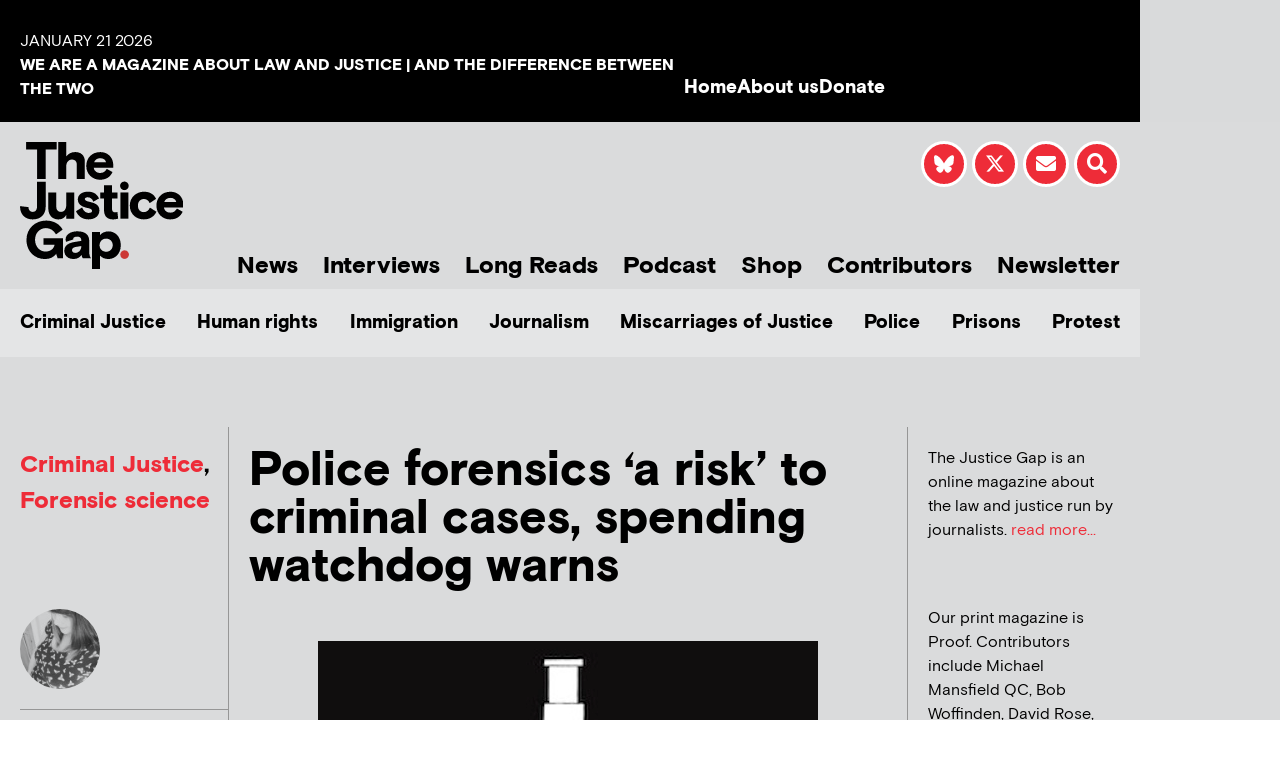

--- FILE ---
content_type: text/html; charset=UTF-8
request_url: https://www.thejusticegap.com/police-forensics-risk-criminal-cases-nao-warns/
body_size: 21144
content:
<!DOCTYPE html>
<html lang="en-US">
<head>
	<meta charset="UTF-8">
	<meta name="viewport" content="width=device-width, initial-scale=1.0, viewport-fit=cover" />			<title>
			Police forensics &#8216;a risk&#8217; to criminal cases, spending watchdog warns  &#8211; The Justice Gap		</title>
		<meta name='robots' content='max-image-preview:large' />
<link rel='dns-prefetch' href='//js.stripe.com' />
<link rel="alternate" type="application/rss+xml" title="The Justice Gap &raquo; Feed" href="https://www.thejusticegap.com/feed/" />
<link rel="alternate" type="application/rss+xml" title="The Justice Gap &raquo; Comments Feed" href="https://www.thejusticegap.com/comments/feed/" />
<script type="text/javascript" id="wpp-js" src="https://www.thejusticegap.com/wp-content/plugins/wordpress-popular-posts/assets/js/wpp.min.js?ver=7.3.6" data-sampling="0" data-sampling-rate="100" data-api-url="https://www.thejusticegap.com/wp-json/wordpress-popular-posts" data-post-id="9608" data-token="fb37af9a66" data-lang="0" data-debug="0"></script>
<link rel="alternate" type="application/rss+xml" title="The Justice Gap &raquo; Police forensics &#8216;a risk&#8217; to criminal cases, spending watchdog warns Comments Feed" href="https://www.thejusticegap.com/police-forensics-risk-criminal-cases-nao-warns/feed/" />
<link rel="alternate" title="oEmbed (JSON)" type="application/json+oembed" href="https://www.thejusticegap.com/wp-json/oembed/1.0/embed?url=https%3A%2F%2Fwww.thejusticegap.com%2Fpolice-forensics-risk-criminal-cases-nao-warns%2F" />
<link rel="alternate" title="oEmbed (XML)" type="text/xml+oembed" href="https://www.thejusticegap.com/wp-json/oembed/1.0/embed?url=https%3A%2F%2Fwww.thejusticegap.com%2Fpolice-forensics-risk-criminal-cases-nao-warns%2F&#038;format=xml" />
<style id='wp-img-auto-sizes-contain-inline-css' type='text/css'>
img:is([sizes=auto i],[sizes^="auto," i]){contain-intrinsic-size:3000px 1500px}
/*# sourceURL=wp-img-auto-sizes-contain-inline-css */
</style>
<style id='wp-emoji-styles-inline-css' type='text/css'>

	img.wp-smiley, img.emoji {
		display: inline !important;
		border: none !important;
		box-shadow: none !important;
		height: 1em !important;
		width: 1em !important;
		margin: 0 0.07em !important;
		vertical-align: -0.1em !important;
		background: none !important;
		padding: 0 !important;
	}
/*# sourceURL=wp-emoji-styles-inline-css */
</style>
<link rel='stylesheet' id='wp-block-library-css' href='https://www.thejusticegap.com/wp-includes/css/dist/block-library/style.min.css?ver=6.9' media='all' />
<style id='classic-theme-styles-inline-css' type='text/css'>
/*! This file is auto-generated */
.wp-block-button__link{color:#fff;background-color:#32373c;border-radius:9999px;box-shadow:none;text-decoration:none;padding:calc(.667em + 2px) calc(1.333em + 2px);font-size:1.125em}.wp-block-file__button{background:#32373c;color:#fff;text-decoration:none}
/*# sourceURL=/wp-includes/css/classic-themes.min.css */
</style>
<style id='global-styles-inline-css' type='text/css'>
:root{--wp--preset--aspect-ratio--square: 1;--wp--preset--aspect-ratio--4-3: 4/3;--wp--preset--aspect-ratio--3-4: 3/4;--wp--preset--aspect-ratio--3-2: 3/2;--wp--preset--aspect-ratio--2-3: 2/3;--wp--preset--aspect-ratio--16-9: 16/9;--wp--preset--aspect-ratio--9-16: 9/16;--wp--preset--color--black: #000000;--wp--preset--color--cyan-bluish-gray: #abb8c3;--wp--preset--color--white: #ffffff;--wp--preset--color--pale-pink: #f78da7;--wp--preset--color--vivid-red: #cf2e2e;--wp--preset--color--luminous-vivid-orange: #ff6900;--wp--preset--color--luminous-vivid-amber: #fcb900;--wp--preset--color--light-green-cyan: #7bdcb5;--wp--preset--color--vivid-green-cyan: #00d084;--wp--preset--color--pale-cyan-blue: #8ed1fc;--wp--preset--color--vivid-cyan-blue: #0693e3;--wp--preset--color--vivid-purple: #9b51e0;--wp--preset--gradient--vivid-cyan-blue-to-vivid-purple: linear-gradient(135deg,rgb(6,147,227) 0%,rgb(155,81,224) 100%);--wp--preset--gradient--light-green-cyan-to-vivid-green-cyan: linear-gradient(135deg,rgb(122,220,180) 0%,rgb(0,208,130) 100%);--wp--preset--gradient--luminous-vivid-amber-to-luminous-vivid-orange: linear-gradient(135deg,rgb(252,185,0) 0%,rgb(255,105,0) 100%);--wp--preset--gradient--luminous-vivid-orange-to-vivid-red: linear-gradient(135deg,rgb(255,105,0) 0%,rgb(207,46,46) 100%);--wp--preset--gradient--very-light-gray-to-cyan-bluish-gray: linear-gradient(135deg,rgb(238,238,238) 0%,rgb(169,184,195) 100%);--wp--preset--gradient--cool-to-warm-spectrum: linear-gradient(135deg,rgb(74,234,220) 0%,rgb(151,120,209) 20%,rgb(207,42,186) 40%,rgb(238,44,130) 60%,rgb(251,105,98) 80%,rgb(254,248,76) 100%);--wp--preset--gradient--blush-light-purple: linear-gradient(135deg,rgb(255,206,236) 0%,rgb(152,150,240) 100%);--wp--preset--gradient--blush-bordeaux: linear-gradient(135deg,rgb(254,205,165) 0%,rgb(254,45,45) 50%,rgb(107,0,62) 100%);--wp--preset--gradient--luminous-dusk: linear-gradient(135deg,rgb(255,203,112) 0%,rgb(199,81,192) 50%,rgb(65,88,208) 100%);--wp--preset--gradient--pale-ocean: linear-gradient(135deg,rgb(255,245,203) 0%,rgb(182,227,212) 50%,rgb(51,167,181) 100%);--wp--preset--gradient--electric-grass: linear-gradient(135deg,rgb(202,248,128) 0%,rgb(113,206,126) 100%);--wp--preset--gradient--midnight: linear-gradient(135deg,rgb(2,3,129) 0%,rgb(40,116,252) 100%);--wp--preset--font-size--small: 13px;--wp--preset--font-size--medium: 20px;--wp--preset--font-size--large: 36px;--wp--preset--font-size--x-large: 42px;--wp--preset--spacing--20: 0.44rem;--wp--preset--spacing--30: 0.67rem;--wp--preset--spacing--40: 1rem;--wp--preset--spacing--50: 1.5rem;--wp--preset--spacing--60: 2.25rem;--wp--preset--spacing--70: 3.38rem;--wp--preset--spacing--80: 5.06rem;--wp--preset--shadow--natural: 6px 6px 9px rgba(0, 0, 0, 0.2);--wp--preset--shadow--deep: 12px 12px 50px rgba(0, 0, 0, 0.4);--wp--preset--shadow--sharp: 6px 6px 0px rgba(0, 0, 0, 0.2);--wp--preset--shadow--outlined: 6px 6px 0px -3px rgb(255, 255, 255), 6px 6px rgb(0, 0, 0);--wp--preset--shadow--crisp: 6px 6px 0px rgb(0, 0, 0);}:where(.is-layout-flex){gap: 0.5em;}:where(.is-layout-grid){gap: 0.5em;}body .is-layout-flex{display: flex;}.is-layout-flex{flex-wrap: wrap;align-items: center;}.is-layout-flex > :is(*, div){margin: 0;}body .is-layout-grid{display: grid;}.is-layout-grid > :is(*, div){margin: 0;}:where(.wp-block-columns.is-layout-flex){gap: 2em;}:where(.wp-block-columns.is-layout-grid){gap: 2em;}:where(.wp-block-post-template.is-layout-flex){gap: 1.25em;}:where(.wp-block-post-template.is-layout-grid){gap: 1.25em;}.has-black-color{color: var(--wp--preset--color--black) !important;}.has-cyan-bluish-gray-color{color: var(--wp--preset--color--cyan-bluish-gray) !important;}.has-white-color{color: var(--wp--preset--color--white) !important;}.has-pale-pink-color{color: var(--wp--preset--color--pale-pink) !important;}.has-vivid-red-color{color: var(--wp--preset--color--vivid-red) !important;}.has-luminous-vivid-orange-color{color: var(--wp--preset--color--luminous-vivid-orange) !important;}.has-luminous-vivid-amber-color{color: var(--wp--preset--color--luminous-vivid-amber) !important;}.has-light-green-cyan-color{color: var(--wp--preset--color--light-green-cyan) !important;}.has-vivid-green-cyan-color{color: var(--wp--preset--color--vivid-green-cyan) !important;}.has-pale-cyan-blue-color{color: var(--wp--preset--color--pale-cyan-blue) !important;}.has-vivid-cyan-blue-color{color: var(--wp--preset--color--vivid-cyan-blue) !important;}.has-vivid-purple-color{color: var(--wp--preset--color--vivid-purple) !important;}.has-black-background-color{background-color: var(--wp--preset--color--black) !important;}.has-cyan-bluish-gray-background-color{background-color: var(--wp--preset--color--cyan-bluish-gray) !important;}.has-white-background-color{background-color: var(--wp--preset--color--white) !important;}.has-pale-pink-background-color{background-color: var(--wp--preset--color--pale-pink) !important;}.has-vivid-red-background-color{background-color: var(--wp--preset--color--vivid-red) !important;}.has-luminous-vivid-orange-background-color{background-color: var(--wp--preset--color--luminous-vivid-orange) !important;}.has-luminous-vivid-amber-background-color{background-color: var(--wp--preset--color--luminous-vivid-amber) !important;}.has-light-green-cyan-background-color{background-color: var(--wp--preset--color--light-green-cyan) !important;}.has-vivid-green-cyan-background-color{background-color: var(--wp--preset--color--vivid-green-cyan) !important;}.has-pale-cyan-blue-background-color{background-color: var(--wp--preset--color--pale-cyan-blue) !important;}.has-vivid-cyan-blue-background-color{background-color: var(--wp--preset--color--vivid-cyan-blue) !important;}.has-vivid-purple-background-color{background-color: var(--wp--preset--color--vivid-purple) !important;}.has-black-border-color{border-color: var(--wp--preset--color--black) !important;}.has-cyan-bluish-gray-border-color{border-color: var(--wp--preset--color--cyan-bluish-gray) !important;}.has-white-border-color{border-color: var(--wp--preset--color--white) !important;}.has-pale-pink-border-color{border-color: var(--wp--preset--color--pale-pink) !important;}.has-vivid-red-border-color{border-color: var(--wp--preset--color--vivid-red) !important;}.has-luminous-vivid-orange-border-color{border-color: var(--wp--preset--color--luminous-vivid-orange) !important;}.has-luminous-vivid-amber-border-color{border-color: var(--wp--preset--color--luminous-vivid-amber) !important;}.has-light-green-cyan-border-color{border-color: var(--wp--preset--color--light-green-cyan) !important;}.has-vivid-green-cyan-border-color{border-color: var(--wp--preset--color--vivid-green-cyan) !important;}.has-pale-cyan-blue-border-color{border-color: var(--wp--preset--color--pale-cyan-blue) !important;}.has-vivid-cyan-blue-border-color{border-color: var(--wp--preset--color--vivid-cyan-blue) !important;}.has-vivid-purple-border-color{border-color: var(--wp--preset--color--vivid-purple) !important;}.has-vivid-cyan-blue-to-vivid-purple-gradient-background{background: var(--wp--preset--gradient--vivid-cyan-blue-to-vivid-purple) !important;}.has-light-green-cyan-to-vivid-green-cyan-gradient-background{background: var(--wp--preset--gradient--light-green-cyan-to-vivid-green-cyan) !important;}.has-luminous-vivid-amber-to-luminous-vivid-orange-gradient-background{background: var(--wp--preset--gradient--luminous-vivid-amber-to-luminous-vivid-orange) !important;}.has-luminous-vivid-orange-to-vivid-red-gradient-background{background: var(--wp--preset--gradient--luminous-vivid-orange-to-vivid-red) !important;}.has-very-light-gray-to-cyan-bluish-gray-gradient-background{background: var(--wp--preset--gradient--very-light-gray-to-cyan-bluish-gray) !important;}.has-cool-to-warm-spectrum-gradient-background{background: var(--wp--preset--gradient--cool-to-warm-spectrum) !important;}.has-blush-light-purple-gradient-background{background: var(--wp--preset--gradient--blush-light-purple) !important;}.has-blush-bordeaux-gradient-background{background: var(--wp--preset--gradient--blush-bordeaux) !important;}.has-luminous-dusk-gradient-background{background: var(--wp--preset--gradient--luminous-dusk) !important;}.has-pale-ocean-gradient-background{background: var(--wp--preset--gradient--pale-ocean) !important;}.has-electric-grass-gradient-background{background: var(--wp--preset--gradient--electric-grass) !important;}.has-midnight-gradient-background{background: var(--wp--preset--gradient--midnight) !important;}.has-small-font-size{font-size: var(--wp--preset--font-size--small) !important;}.has-medium-font-size{font-size: var(--wp--preset--font-size--medium) !important;}.has-large-font-size{font-size: var(--wp--preset--font-size--large) !important;}.has-x-large-font-size{font-size: var(--wp--preset--font-size--x-large) !important;}
:where(.wp-block-post-template.is-layout-flex){gap: 1.25em;}:where(.wp-block-post-template.is-layout-grid){gap: 1.25em;}
:where(.wp-block-term-template.is-layout-flex){gap: 1.25em;}:where(.wp-block-term-template.is-layout-grid){gap: 1.25em;}
:where(.wp-block-columns.is-layout-flex){gap: 2em;}:where(.wp-block-columns.is-layout-grid){gap: 2em;}
:root :where(.wp-block-pullquote){font-size: 1.5em;line-height: 1.6;}
/*# sourceURL=global-styles-inline-css */
</style>
<link rel='stylesheet' id='wpedon-css' href='https://www.thejusticegap.com/wp-content/plugins/easy-paypal-donation/assets/css/wpedon.css?ver=1.5.3' media='all' />
<link rel='stylesheet' id='dntplgn_style-css' href='https://www.thejusticegap.com/wp-content/plugins/recurring-donation/css/style.css?ver=6.9' media='all' />
<link rel='stylesheet' id='jquery_ui_style-css' href='https://www.thejusticegap.com/wp-content/plugins/recurring-donation/css/jquery-ui-styles.css?ver=6.9' media='all' />
<link rel='stylesheet' id='ce_responsive-css' href='https://www.thejusticegap.com/wp-content/plugins/simple-embed-code/css/video-container.min.css?ver=2.5.1' media='all' />
<link rel='stylesheet' id='ppress-frontend-css' href='https://www.thejusticegap.com/wp-content/plugins/wp-user-avatar/assets/css/frontend.min.css?ver=4.16.8' media='all' />
<link rel='stylesheet' id='ppress-flatpickr-css' href='https://www.thejusticegap.com/wp-content/plugins/wp-user-avatar/assets/flatpickr/flatpickr.min.css?ver=4.16.8' media='all' />
<link rel='stylesheet' id='ppress-select2-css' href='https://www.thejusticegap.com/wp-content/plugins/wp-user-avatar/assets/select2/select2.min.css?ver=6.9' media='all' />
<link rel='stylesheet' id='megamenu-css' href='https://www.thejusticegap.com/wp-content/uploads/maxmegamenu/style.css?ver=3be1c3' media='all' />
<link rel='stylesheet' id='dashicons-css' href='https://www.thejusticegap.com/wp-includes/css/dashicons.min.css?ver=6.9' media='all' />
<link rel='stylesheet' id='wordpress-popular-posts-css-css' href='https://www.thejusticegap.com/wp-content/plugins/wordpress-popular-posts/assets/css/wpp.css?ver=7.3.6' media='all' />
<link rel='stylesheet' id='sidr-light-css' href='https://www.thejusticegap.com/wp-content/themes/justicegap/css/jquery.sidr.light.min.css?ver=6.9' media='all' />
<link rel='stylesheet' id='slick-css-css' href='https://www.thejusticegap.com/wp-content/themes/justicegap/css/slick.css?ver=6.9' media='all' />
<link rel='stylesheet' id='slick-theme-css-css' href='https://www.thejusticegap.com/wp-content/themes/justicegap/css/slick-theme.css?ver=6.9' media='all' />
<link rel='stylesheet' id='magnific-popup-css-css' href='https://www.thejusticegap.com/wp-content/themes/justicegap/css/magnific-popup.css?ver=6.9' media='all' />
<link rel='stylesheet' id='stylesheet-css-css' href='https://www.thejusticegap.com/wp-content/themes/justicegap/css/stylesheet.css?ver=6.9' media='all' />
<link rel='stylesheet' id='elementor-frontend-css' href='https://www.thejusticegap.com/wp-content/plugins/elementor/assets/css/frontend.min.css?ver=3.34.2' media='all' />
<link rel='stylesheet' id='widget-heading-css' href='https://www.thejusticegap.com/wp-content/plugins/elementor/assets/css/widget-heading.min.css?ver=3.34.2' media='all' />
<link rel='stylesheet' id='widget-icon-list-css' href='https://www.thejusticegap.com/wp-content/plugins/elementor/assets/css/widget-icon-list.min.css?ver=3.34.2' media='all' />
<link rel='stylesheet' id='widget-image-css' href='https://www.thejusticegap.com/wp-content/plugins/elementor/assets/css/widget-image.min.css?ver=3.34.2' media='all' />
<link rel='stylesheet' id='widget-search-form-css' href='https://www.thejusticegap.com/wp-content/plugins/elementor-pro/assets/css/widget-search-form.min.css?ver=3.34.1' media='all' />
<link rel='stylesheet' id='elementor-icons-shared-0-css' href='https://www.thejusticegap.com/wp-content/plugins/elementor/assets/lib/font-awesome/css/fontawesome.min.css?ver=5.15.3' media='all' />
<link rel='stylesheet' id='elementor-icons-fa-solid-css' href='https://www.thejusticegap.com/wp-content/plugins/elementor/assets/lib/font-awesome/css/solid.min.css?ver=5.15.3' media='all' />
<link rel='stylesheet' id='widget-spacer-css' href='https://www.thejusticegap.com/wp-content/plugins/elementor/assets/css/widget-spacer.min.css?ver=3.34.2' media='all' />
<link rel='stylesheet' id='swiper-css' href='https://www.thejusticegap.com/wp-content/plugins/elementor/assets/lib/swiper/v8/css/swiper.min.css?ver=8.4.5' media='all' />
<link rel='stylesheet' id='e-swiper-css' href='https://www.thejusticegap.com/wp-content/plugins/elementor/assets/css/conditionals/e-swiper.min.css?ver=3.34.2' media='all' />
<link rel='stylesheet' id='widget-social-icons-css' href='https://www.thejusticegap.com/wp-content/plugins/elementor/assets/css/widget-social-icons.min.css?ver=3.34.2' media='all' />
<link rel='stylesheet' id='e-apple-webkit-css' href='https://www.thejusticegap.com/wp-content/plugins/elementor/assets/css/conditionals/apple-webkit.min.css?ver=3.34.2' media='all' />
<link rel='stylesheet' id='widget-post-info-css' href='https://www.thejusticegap.com/wp-content/plugins/elementor-pro/assets/css/widget-post-info.min.css?ver=3.34.1' media='all' />
<link rel='stylesheet' id='elementor-icons-fa-regular-css' href='https://www.thejusticegap.com/wp-content/plugins/elementor/assets/lib/font-awesome/css/regular.min.css?ver=5.15.3' media='all' />
<link rel='stylesheet' id='widget-divider-css' href='https://www.thejusticegap.com/wp-content/plugins/elementor/assets/css/widget-divider.min.css?ver=3.34.2' media='all' />
<link rel='stylesheet' id='widget-author-box-css' href='https://www.thejusticegap.com/wp-content/plugins/elementor-pro/assets/css/widget-author-box.min.css?ver=3.34.1' media='all' />
<link rel='stylesheet' id='widget-posts-css' href='https://www.thejusticegap.com/wp-content/plugins/elementor-pro/assets/css/widget-posts.min.css?ver=3.34.1' media='all' />
<link rel='stylesheet' id='elementor-icons-css' href='https://www.thejusticegap.com/wp-content/plugins/elementor/assets/lib/eicons/css/elementor-icons.min.css?ver=5.46.0' media='all' />
<link rel='stylesheet' id='elementor-post-21568-css' href='https://www.thejusticegap.com/wp-content/uploads/elementor/css/post-21568.css?ver=1768923104' media='all' />
<link rel='stylesheet' id='font-awesome-5-all-css' href='https://www.thejusticegap.com/wp-content/plugins/elementor/assets/lib/font-awesome/css/all.min.css?ver=3.34.2' media='all' />
<link rel='stylesheet' id='font-awesome-4-shim-css' href='https://www.thejusticegap.com/wp-content/plugins/elementor/assets/lib/font-awesome/css/v4-shims.min.css?ver=3.34.2' media='all' />
<link rel='stylesheet' id='elementor-post-7-css' href='https://www.thejusticegap.com/wp-content/uploads/elementor/css/post-7.css?ver=1768923104' media='all' />
<link rel='stylesheet' id='elementor-post-243-css' href='https://www.thejusticegap.com/wp-content/uploads/elementor/css/post-243.css?ver=1768923104' media='all' />
<link rel='stylesheet' id='elementor-post-43-css' href='https://www.thejusticegap.com/wp-content/uploads/elementor/css/post-43.css?ver=1768923110' media='all' />
<link rel='stylesheet' id='ecs-styles-css' href='https://www.thejusticegap.com/wp-content/plugins/ele-custom-skin/assets/css/ecs-style.css?ver=3.1.9' media='all' />
<link rel='stylesheet' id='elementor-post-16468-css' href='https://www.thejusticegap.com/wp-content/uploads/elementor/css/post-16468.css?ver=1664543351' media='all' />
<link rel='stylesheet' id='elementor-post-16469-css' href='https://www.thejusticegap.com/wp-content/uploads/elementor/css/post-16469.css?ver=1664543377' media='all' />
<link rel='stylesheet' id='elementor-post-16470-css' href='https://www.thejusticegap.com/wp-content/uploads/elementor/css/post-16470.css?ver=1731406626' media='all' />
<link rel='stylesheet' id='elementor-post-16933-css' href='https://www.thejusticegap.com/wp-content/uploads/elementor/css/post-16933.css?ver=1667995175' media='all' />
<link rel='stylesheet' id='elementor-post-16947-css' href='https://www.thejusticegap.com/wp-content/uploads/elementor/css/post-16947.css?ver=1664369115' media='all' />
<link rel='stylesheet' id='elementor-gf-local-roboto-css' href='https://www.thejusticegap.com/wp-content/uploads/elementor/google-fonts/css/roboto.css?ver=1742225397' media='all' />
<link rel='stylesheet' id='elementor-gf-local-robotoslab-css' href='https://www.thejusticegap.com/wp-content/uploads/elementor/google-fonts/css/robotoslab.css?ver=1742225407' media='all' />
<link rel='stylesheet' id='elementor-icons-fa-brands-css' href='https://www.thejusticegap.com/wp-content/plugins/elementor/assets/lib/font-awesome/css/brands.min.css?ver=5.15.3' media='all' />
<script type="text/javascript" src="https://www.thejusticegap.com/wp-includes/js/jquery/jquery.min.js?ver=3.7.1" id="jquery-core-js"></script>
<script type="text/javascript" src="https://www.thejusticegap.com/wp-includes/js/jquery/jquery-migrate.min.js?ver=3.4.1" id="jquery-migrate-js"></script>
<script type="text/javascript" src="https://www.thejusticegap.com/wp-includes/js/jquery/ui/core.min.js?ver=1.13.3" id="jquery-ui-core-js"></script>
<script type="text/javascript" src="https://www.thejusticegap.com/wp-includes/js/jquery/ui/tabs.min.js?ver=1.13.3" id="jquery-ui-tabs-js"></script>
<script type="text/javascript" src="https://www.thejusticegap.com/wp-content/plugins/recurring-donation/js/script.js?ver=6.9" id="dntplgn_script-js"></script>
<script type="text/javascript" src="https://www.thejusticegap.com/wp-content/plugins/wp-user-avatar/assets/flatpickr/flatpickr.min.js?ver=4.16.8" id="ppress-flatpickr-js"></script>
<script type="text/javascript" src="https://www.thejusticegap.com/wp-content/plugins/wp-user-avatar/assets/select2/select2.min.js?ver=4.16.8" id="ppress-select2-js"></script>
<script type="text/javascript" src="https://www.thejusticegap.com/wp-content/themes/justicegap/js/prefixfree.min.js?ver=1" id="prefixfree-js"></script>
<script type="text/javascript" src="https://www.thejusticegap.com/wp-content/themes/justicegap/js/pace.min.js?ver=1" id="pace-js"></script>
<script type="text/javascript" src="https://www.thejusticegap.com/wp-content/themes/justicegap/css/bootstrap/js/bootstrap.min.js?ver=1" id="bootstrap-js"></script>
<script type="text/javascript" src="https://www.thejusticegap.com/wp-content/themes/justicegap/js/jquery.svgInject.js?ver=1" id="svginject-js"></script>
<script type="text/javascript" src="https://www.thejusticegap.com/wp-content/themes/justicegap/js/jquery.easing-1.3.js?ver=1" id="easing-js"></script>
<script type="text/javascript" src="https://www.thejusticegap.com/wp-content/themes/justicegap/js/jquery.magnific-popup.min.js?ver=1" id="magnific-popup-js"></script>
<script type="text/javascript" src="https://www.thejusticegap.com/wp-content/themes/justicegap/js/slick.min.js?ver=1" id="slick-js"></script>
<script type="text/javascript" src="https://www.thejusticegap.com/wp-content/themes/justicegap/js/fontsmoothie.min.js?ver=1" id="fontsmoothie-js"></script>
<script type="text/javascript" src="https://www.thejusticegap.com/wp-content/plugins/elementor/assets/lib/font-awesome/js/v4-shims.min.js?ver=3.34.2" id="font-awesome-4-shim-js"></script>
<script type="text/javascript" id="ecs_ajax_load-js-extra">
/* <![CDATA[ */
var ecs_ajax_params = {"ajaxurl":"https://www.thejusticegap.com/wp-admin/admin-ajax.php","posts":"{\"page\":0,\"name\":\"police-forensics-risk-criminal-cases-nao-warns\",\"error\":\"\",\"m\":\"\",\"p\":0,\"post_parent\":\"\",\"subpost\":\"\",\"subpost_id\":\"\",\"attachment\":\"\",\"attachment_id\":0,\"pagename\":\"\",\"page_id\":0,\"second\":\"\",\"minute\":\"\",\"hour\":\"\",\"day\":0,\"monthnum\":0,\"year\":0,\"w\":0,\"category_name\":\"\",\"tag\":\"\",\"cat\":\"\",\"tag_id\":\"\",\"author\":\"\",\"author_name\":\"\",\"feed\":\"\",\"tb\":\"\",\"paged\":0,\"meta_key\":\"\",\"meta_value\":\"\",\"preview\":\"\",\"s\":\"\",\"sentence\":\"\",\"title\":\"\",\"fields\":\"all\",\"menu_order\":\"\",\"embed\":\"\",\"category__in\":[],\"category__not_in\":[],\"category__and\":[],\"post__in\":[],\"post__not_in\":[],\"post_name__in\":[],\"tag__in\":[],\"tag__not_in\":[],\"tag__and\":[],\"tag_slug__in\":[],\"tag_slug__and\":[],\"post_parent__in\":[],\"post_parent__not_in\":[],\"author__in\":[],\"author__not_in\":[],\"search_columns\":[],\"ignore_sticky_posts\":false,\"suppress_filters\":false,\"cache_results\":true,\"update_post_term_cache\":true,\"update_menu_item_cache\":false,\"lazy_load_term_meta\":true,\"update_post_meta_cache\":true,\"post_type\":\"\",\"posts_per_page\":15,\"nopaging\":false,\"comments_per_page\":\"50\",\"no_found_rows\":false,\"order\":\"DESC\"}"};
//# sourceURL=ecs_ajax_load-js-extra
/* ]]> */
</script>
<script type="text/javascript" src="https://www.thejusticegap.com/wp-content/plugins/ele-custom-skin/assets/js/ecs_ajax_pagination.js?ver=3.1.9" id="ecs_ajax_load-js"></script>
<script type="text/javascript" src="https://www.thejusticegap.com/wp-content/plugins/ele-custom-skin/assets/js/ecs.js?ver=3.1.9" id="ecs-script-js"></script>
<link rel="https://api.w.org/" href="https://www.thejusticegap.com/wp-json/" /><link rel="alternate" title="JSON" type="application/json" href="https://www.thejusticegap.com/wp-json/wp/v2/posts/9608" /><link rel="EditURI" type="application/rsd+xml" title="RSD" href="https://www.thejusticegap.com/xmlrpc.php?rsd" />
<meta name="generator" content="WordPress 6.9" />
<link rel="canonical" href="https://www.thejusticegap.com/police-forensics-risk-criminal-cases-nao-warns/" />
<link rel='shortlink' href='https://www.thejusticegap.com/?p=9608' />
            <style id="wpp-loading-animation-styles">@-webkit-keyframes bgslide{from{background-position-x:0}to{background-position-x:-200%}}@keyframes bgslide{from{background-position-x:0}to{background-position-x:-200%}}.wpp-widget-block-placeholder,.wpp-shortcode-placeholder{margin:0 auto;width:60px;height:3px;background:#dd3737;background:linear-gradient(90deg,#dd3737 0%,#571313 10%,#dd3737 100%);background-size:200% auto;border-radius:3px;-webkit-animation:bgslide 1s infinite linear;animation:bgslide 1s infinite linear}</style>
            <meta name="generator" content="Elementor 3.34.2; features: additional_custom_breakpoints; settings: css_print_method-external, google_font-enabled, font_display-swap">
<!-- Google tag (gtag.js) -->
<script async src="https://www.googletagmanager.com/gtag/js?id=G-TPTDKPBF89"></script>
<script>
  window.dataLayer = window.dataLayer || [];
  function gtag(){dataLayer.push(arguments);}
  gtag('js', new Date());

  gtag('config', 'G-TPTDKPBF89');
</script>
			<style>
				.e-con.e-parent:nth-of-type(n+4):not(.e-lazyloaded):not(.e-no-lazyload),
				.e-con.e-parent:nth-of-type(n+4):not(.e-lazyloaded):not(.e-no-lazyload) * {
					background-image: none !important;
				}
				@media screen and (max-height: 1024px) {
					.e-con.e-parent:nth-of-type(n+3):not(.e-lazyloaded):not(.e-no-lazyload),
					.e-con.e-parent:nth-of-type(n+3):not(.e-lazyloaded):not(.e-no-lazyload) * {
						background-image: none !important;
					}
				}
				@media screen and (max-height: 640px) {
					.e-con.e-parent:nth-of-type(n+2):not(.e-lazyloaded):not(.e-no-lazyload),
					.e-con.e-parent:nth-of-type(n+2):not(.e-lazyloaded):not(.e-no-lazyload) * {
						background-image: none !important;
					}
				}
			</style>
			<link rel="icon" href="https://justicegap.s3.eu-west-2.amazonaws.com/wp-content/uploads/2020/09/15175218/cropped-JG-Logo-32x32.png" sizes="32x32" />
<link rel="icon" href="https://justicegap.s3.eu-west-2.amazonaws.com/wp-content/uploads/2020/09/15175218/cropped-JG-Logo-192x192.png" sizes="192x192" />
<link rel="apple-touch-icon" href="https://justicegap.s3.eu-west-2.amazonaws.com/wp-content/uploads/2020/09/15175218/cropped-JG-Logo-180x180.png" />
<meta name="msapplication-TileImage" content="https://justicegap.s3.eu-west-2.amazonaws.com/wp-content/uploads/2020/09/15175218/cropped-JG-Logo-270x270.png" />
<style type="text/css">/** Mega Menu CSS: fs **/</style>
</head>
<body class="wp-singular post-template-default single single-post postid-9608 single-format-standard wp-theme-justicegap mega-menu-primary elementor-default elementor-template-full-width elementor-kit-21568 elementor-page-43">
		<header data-elementor-type="header" data-elementor-id="7" class="elementor elementor-7 elementor-location-header" data-elementor-post-type="elementor_library">
					<section class="elementor-section elementor-top-section elementor-element elementor-element-07b835f elementor-hidden-desktop elementor-hidden-tablet elementor-section-boxed elementor-section-height-default elementor-section-height-default" data-id="07b835f" data-element_type="section" data-settings="{&quot;background_background&quot;:&quot;classic&quot;}">
						<div class="elementor-container elementor-column-gap-default">
					<div class="elementor-column elementor-col-100 elementor-top-column elementor-element elementor-element-f7fdd0a" data-id="f7fdd0a" data-element_type="column" data-settings="{&quot;background_background&quot;:&quot;classic&quot;}">
			<div class="elementor-widget-wrap elementor-element-populated">
						<div class="elementor-element elementor-element-d720542 elementor-widget elementor-widget-heading" data-id="d720542" data-element_type="widget" data-widget_type="heading.default">
				<div class="elementor-widget-container">
					<span class="elementor-heading-title elementor-size-default">WE ARE A MAGAZINE ABOUT LAW AND JUSTICE | AND THE DIFFERENCE BETWEEN THE TWO</span>				</div>
				</div>
					</div>
		</div>
					</div>
		</section>
				<section class="elementor-section elementor-top-section elementor-element elementor-element-3bf161a elementor-hidden-mobile elementor-section-boxed elementor-section-height-default elementor-section-height-default" data-id="3bf161a" data-element_type="section" data-settings="{&quot;background_background&quot;:&quot;classic&quot;}">
						<div class="elementor-container elementor-column-gap-default">
					<div class="elementor-column elementor-col-50 elementor-top-column elementor-element elementor-element-b8550fa" data-id="b8550fa" data-element_type="column" data-settings="{&quot;background_background&quot;:&quot;classic&quot;}">
			<div class="elementor-widget-wrap elementor-element-populated">
						<div class="elementor-element elementor-element-7ef5cbf elementor-widget elementor-widget-heading" data-id="7ef5cbf" data-element_type="widget" data-widget_type="heading.default">
				<div class="elementor-widget-container">
					<span class="elementor-heading-title elementor-size-default">January 21 2026</span>				</div>
				</div>
				<div class="elementor-element elementor-element-a071f85 elementor-widget elementor-widget-heading" data-id="a071f85" data-element_type="widget" data-widget_type="heading.default">
				<div class="elementor-widget-container">
					<span class="elementor-heading-title elementor-size-default">WE ARE A MAGAZINE ABOUT LAW AND JUSTICE | AND THE DIFFERENCE BETWEEN THE TWO</span>				</div>
				</div>
					</div>
		</div>
				<div class="elementor-column elementor-col-50 elementor-top-column elementor-element elementor-element-e1e1fb8" data-id="e1e1fb8" data-element_type="column" data-settings="{&quot;background_background&quot;:&quot;classic&quot;}">
			<div class="elementor-widget-wrap elementor-element-populated">
						<div class="elementor-element elementor-element-6d1bd73 elementor-icon-list--layout-inline elementor-align-end elementor-mobile-align-start elementor-list-item-link-full_width elementor-widget elementor-widget-icon-list" data-id="6d1bd73" data-element_type="widget" data-widget_type="icon-list.default">
				<div class="elementor-widget-container">
							<ul class="elementor-icon-list-items elementor-inline-items">
							<li class="elementor-icon-list-item elementor-inline-item">
											<a href="/">

											<span class="elementor-icon-list-text">Home</span>
											</a>
									</li>
								<li class="elementor-icon-list-item elementor-inline-item">
											<a href="/about-us">

											<span class="elementor-icon-list-text">About us</span>
											</a>
									</li>
								<li class="elementor-icon-list-item elementor-inline-item">
											<a href="/donate">

											<span class="elementor-icon-list-text">Donate</span>
											</a>
									</li>
						</ul>
						</div>
				</div>
					</div>
		</div>
					</div>
		</section>
				<section class="elementor-section elementor-top-section elementor-element elementor-element-dbe3545 bg-gray elementor-hidden-mobile elementor-section-boxed elementor-section-height-default elementor-section-height-default" data-id="dbe3545" data-element_type="section">
						<div class="elementor-container elementor-column-gap-no">
					<div class="elementor-column elementor-col-50 elementor-top-column elementor-element elementor-element-42b82e7" data-id="42b82e7" data-element_type="column">
			<div class="elementor-widget-wrap elementor-element-populated">
						<div class="elementor-element elementor-element-a3835d2 multiply elementor-widget elementor-widget-image" data-id="a3835d2" data-element_type="widget" data-widget_type="image.default">
				<div class="elementor-widget-container">
																<a href="http://www.thejusticegap.com">
							<img width="1" height="1" src="https://justicegap.s3.eu-west-2.amazonaws.com/wp-content/uploads/2018/08/24170243/logo-svg.svg" class="attachment-full size-full wp-image-17213" alt="" />								</a>
															</div>
				</div>
					</div>
		</div>
				<div class="elementor-column elementor-col-50 elementor-top-column elementor-element elementor-element-4a2f55a" data-id="4a2f55a" data-element_type="column">
			<div class="elementor-widget-wrap elementor-element-populated">
						<section class="elementor-section elementor-inner-section elementor-element elementor-element-3a6ad2a elementor-section-content-top elementor-section-boxed elementor-section-height-default elementor-section-height-default" data-id="3a6ad2a" data-element_type="section">
						<div class="elementor-container elementor-column-gap-no">
					<div class="elementor-column elementor-col-33 elementor-inner-column elementor-element elementor-element-2617929" data-id="2617929" data-element_type="column">
			<div class="elementor-widget-wrap">
							</div>
		</div>
				<div class="elementor-column elementor-col-33 elementor-inner-column elementor-element elementor-element-dc07d76 elementor-hidden-tablet elementor-hidden-mobile" data-id="dc07d76" data-element_type="column">
			<div class="elementor-widget-wrap">
							</div>
		</div>
				<div class="elementor-column elementor-col-33 elementor-inner-column elementor-element elementor-element-c4ba03e text-right" data-id="c4ba03e" data-element_type="column">
			<div class="elementor-widget-wrap elementor-element-populated">
						<div class="elementor-element elementor-element-23c2499 elementor-view-framed elementor-widget__width-auto elementor-shape-circle elementor-widget elementor-widget-icon" data-id="23c2499" data-element_type="widget" data-widget_type="icon.default">
				<div class="elementor-widget-container">
							<div class="elementor-icon-wrapper">
			<a class="elementor-icon" href="https://justicegap.bsky.social">
			<svg xmlns="http://www.w3.org/2000/svg" viewBox="0 0 512 512"><path d="M111.8 62.2C170.2 105.9 233 194.7 256 242.4c23-47.6 85.8-136.4 144.2-180.2c42.1-31.6 110.3-56 110.3 21.8c0 15.5-8.9 130.5-14.1 149.2C478.2 298 412 314.6 353.1 304.5c102.9 17.5 129.1 75.5 72.5 133.5c-107.4 110.2-154.3-27.6-166.3-62.9l0 0c-1.7-4.9-2.6-7.8-3.3-7.8s-1.6 3-3.3 7.8l0 0c-12 35.3-59 173.1-166.3 62.9c-56.5-58-30.4-116 72.5-133.5C100 314.6 33.8 298 15.7 233.1C10.4 214.4 1.5 99.4 1.5 83.9c0-77.8 68.2-53.4 110.3-21.8z"></path></svg>			</a>
		</div>
						</div>
				</div>
				<div class="elementor-element elementor-element-55e9a38 elementor-view-framed elementor-widget__width-auto elementor-shape-circle elementor-widget elementor-widget-icon" data-id="55e9a38" data-element_type="widget" data-widget_type="icon.default">
				<div class="elementor-widget-container">
							<div class="elementor-icon-wrapper">
			<a class="elementor-icon" href="https://twitter.com/justicegap">
			<i aria-hidden="true" class="fab fa-x-twitter"></i>			</a>
		</div>
						</div>
				</div>
				<div class="elementor-element elementor-element-785ab58 elementor-view-framed elementor-widget__width-auto elementor-shape-circle elementor-widget elementor-widget-icon" data-id="785ab58" data-element_type="widget" data-widget_type="icon.default">
				<div class="elementor-widget-container">
							<div class="elementor-icon-wrapper">
			<a class="elementor-icon" href="http://www.thejusticegap.com/newsletter/">
							<i class="fa fa-envelope" aria-hidden="true"></i>
						</a>
		</div>
						</div>
				</div>
				<div class="elementor-element elementor-element-9490008 elementor-search-form--skin-full_screen elementor-widget__width-auto elementor-widget elementor-widget-search-form" data-id="9490008" data-element_type="widget" data-settings="{&quot;skin&quot;:&quot;full_screen&quot;}" data-widget_type="search-form.default">
				<div class="elementor-widget-container">
							<search role="search">
			<form class="elementor-search-form" action="https://www.thejusticegap.com" method="get">
												<div class="elementor-search-form__toggle" role="button" tabindex="0" aria-label="Search">
					<i aria-hidden="true" class="fas fa-search"></i>				</div>
								<div class="elementor-search-form__container">
					<label class="elementor-screen-only" for="elementor-search-form-9490008">Search</label>

					
					<input id="elementor-search-form-9490008" placeholder="Search..." class="elementor-search-form__input" type="search" name="s" value="">
					
					
										<div class="dialog-lightbox-close-button dialog-close-button" role="button" tabindex="0" aria-label="Close this search box.">
						<i aria-hidden="true" class="eicon-close"></i>					</div>
									</div>
			</form>
		</search>
						</div>
				</div>
					</div>
		</div>
					</div>
		</section>
				<div class="elementor-element elementor-element-551e803 elementor-icon-list--layout-inline elementor-mobile-align-end elementor-hidden-desktop elementor-hidden-tablet elementor-list-item-link-full_width elementor-widget elementor-widget-icon-list" data-id="551e803" data-element_type="widget" data-widget_type="icon-list.default">
				<div class="elementor-widget-container">
							<ul class="elementor-icon-list-items elementor-inline-items">
							<li class="elementor-icon-list-item elementor-inline-item">
											<span class="elementor-icon-list-icon">
							<i aria-hidden="true" class="fas fa-bars"></i>						</span>
										<span class="elementor-icon-list-text">Menu</span>
									</li>
						</ul>
						</div>
				</div>
				<section class="elementor-section elementor-inner-section elementor-element elementor-element-c60a13a elementor-section-content-middle elementor-section-boxed elementor-section-height-default elementor-section-height-default" data-id="c60a13a" data-element_type="section">
						<div class="elementor-container elementor-column-gap-no">
					<div class="elementor-column elementor-col-100 elementor-inner-column elementor-element elementor-element-0a86da6" data-id="0a86da6" data-element_type="column">
			<div class="elementor-widget-wrap elementor-element-populated">
						<div class="elementor-element elementor-element-1640acf elementor-widget elementor-widget-spacer" data-id="1640acf" data-element_type="widget" data-widget_type="spacer.default">
				<div class="elementor-widget-container">
							<div class="elementor-spacer">
			<div class="elementor-spacer-inner"></div>
		</div>
						</div>
				</div>
				<div class="elementor-element elementor-element-76abc98 elementor-widget elementor-widget-wp-widget-maxmegamenu" data-id="76abc98" data-element_type="widget" data-widget_type="wp-widget-maxmegamenu.default">
				<div class="elementor-widget-container">
					<div id="mega-menu-wrap-primary" class="mega-menu-wrap"><div class="mega-menu-toggle"><div class="mega-toggle-blocks-left"></div><div class="mega-toggle-blocks-center"></div><div class="mega-toggle-blocks-right"><div class='mega-toggle-block mega-menu-toggle-block mega-toggle-block-1' id='mega-toggle-block-1' tabindex='0'><span class='mega-toggle-label' role='button' aria-expanded='false'><span class='mega-toggle-label-closed'>MENU</span><span class='mega-toggle-label-open'>MENU</span></span></div></div></div><ul id="mega-menu-primary" class="mega-menu max-mega-menu mega-menu-horizontal mega-no-js" data-event="hover_intent" data-effect="fade_up" data-effect-speed="200" data-effect-mobile="disabled" data-effect-speed-mobile="0" data-panel-width=".elementor-container" data-mobile-force-width="false" data-second-click="go" data-document-click="collapse" data-vertical-behaviour="standard" data-breakpoint="600" data-unbind="true" data-mobile-state="collapse_all" data-mobile-direction="vertical" data-hover-intent-timeout="300" data-hover-intent-interval="100"><li class="mega-menu-item mega-menu-item-type-post_type mega-menu-item-object-page mega-align-bottom-left mega-menu-flyout mega-menu-item-17611" id="mega-menu-item-17611"><a class="mega-menu-link" href="https://www.thejusticegap.com/news/" tabindex="0">News</a></li><li class="mega-menu-item mega-menu-item-type-taxonomy mega-menu-item-object-category mega-align-bottom-left mega-menu-flyout mega-menu-item-17033" id="mega-menu-item-17033"><a class="mega-menu-link" href="https://www.thejusticegap.com/category/interviews/" tabindex="0">Interviews</a></li><li class="mega-menu-item mega-menu-item-type-taxonomy mega-menu-item-object-category mega-align-bottom-left mega-menu-flyout mega-menu-item-30473" id="mega-menu-item-30473"><a class="mega-menu-link" href="https://www.thejusticegap.com/category/featured/" tabindex="0">Long Reads</a></li><li class="mega-menu-item mega-menu-item-type-post_type mega-menu-item-object-page mega-align-bottom-left mega-menu-flyout mega-menu-item-22062" id="mega-menu-item-22062"><a class="mega-menu-link" href="https://www.thejusticegap.com/podcast/" tabindex="0">Podcast</a></li><li class="mega-menu-item mega-menu-item-type-post_type mega-menu-item-object-page mega-align-bottom-left mega-menu-flyout mega-menu-item-17477" id="mega-menu-item-17477"><a class="mega-menu-link" href="https://www.thejusticegap.com/shop/" tabindex="0">Shop</a></li><li class="mega-menu-item mega-menu-item-type-post_type mega-menu-item-object-page mega-align-bottom-left mega-menu-flyout mega-menu-item-17635" id="mega-menu-item-17635"><a class="mega-menu-link" href="https://www.thejusticegap.com/contributors/" tabindex="0">Contributors</a></li><li class="mega-menu-item mega-menu-item-type-post_type mega-menu-item-object-page mega-align-bottom-left mega-menu-flyout mega-menu-item-16899" id="mega-menu-item-16899"><a class="mega-menu-link" href="https://www.thejusticegap.com/newsletter/" tabindex="0">Newsletter</a></li></ul></div>				</div>
				</div>
					</div>
		</div>
					</div>
		</section>
					</div>
		</div>
					</div>
		</section>
				<section class="elementor-section elementor-top-section elementor-element elementor-element-fc8be15 bg-gray elementor-hidden-mobile elementor-section-boxed elementor-section-height-default elementor-section-height-default" data-id="fc8be15" data-element_type="section">
						<div class="elementor-container elementor-column-gap-no">
					<div class="elementor-column elementor-col-100 elementor-top-column elementor-element elementor-element-f27e06e" data-id="f27e06e" data-element_type="column" data-settings="{&quot;background_background&quot;:&quot;classic&quot;}">
			<div class="elementor-widget-wrap elementor-element-populated">
						<div class="elementor-element elementor-element-12f47e2 elementor-widget elementor-widget-wp-widget-nav_menu" data-id="12f47e2" data-element_type="widget" id="always-open-menu" data-widget_type="wp-widget-nav_menu.default">
				<div class="elementor-widget-container">
					<div class="menu-always-open-menu-container"><ul id="menu-always-open-menu" class="menu"><li id="menu-item-16906" class="menu-item menu-item-type-taxonomy menu-item-object-category current-post-ancestor current-menu-parent current-post-parent menu-item-16906"><a href="https://www.thejusticegap.com/category/criminal-justice/">Criminal Justice</a></li>
<li id="menu-item-16907" class="menu-item menu-item-type-taxonomy menu-item-object-category menu-item-16907"><a href="https://www.thejusticegap.com/category/human-rights/">Human rights</a></li>
<li id="menu-item-16908" class="menu-item menu-item-type-taxonomy menu-item-object-category menu-item-16908"><a href="https://www.thejusticegap.com/category/immigration/">Immigration</a></li>
<li id="menu-item-16909" class="menu-item menu-item-type-taxonomy menu-item-object-category menu-item-16909"><a href="https://www.thejusticegap.com/category/journalism/">Journalism</a></li>
<li id="menu-item-17034" class="menu-item menu-item-type-taxonomy menu-item-object-category menu-item-17034"><a href="https://www.thejusticegap.com/category/miscarriages-of-justice/">Miscarriages of Justice</a></li>
<li id="menu-item-16913" class="menu-item menu-item-type-taxonomy menu-item-object-category menu-item-16913"><a href="https://www.thejusticegap.com/category/police/">Police</a></li>
<li id="menu-item-16912" class="menu-item menu-item-type-taxonomy menu-item-object-category menu-item-16912"><a href="https://www.thejusticegap.com/category/prisons/">Prisons</a></li>
<li id="menu-item-16911" class="menu-item menu-item-type-taxonomy menu-item-object-category menu-item-16911"><a href="https://www.thejusticegap.com/category/protest/">Protest</a></li>
</ul></div>				</div>
				</div>
					</div>
		</div>
					</div>
		</section>
				<section class="elementor-section elementor-top-section elementor-element elementor-element-a365af3 bg-gray elementor-section-full_width elementor-hidden-desktop elementor-hidden-tablet elementor-section-height-default elementor-section-height-default" data-id="a365af3" data-element_type="section">
						<div class="elementor-container elementor-column-gap-default">
					<div class="elementor-column elementor-col-50 elementor-top-column elementor-element elementor-element-b9e1fee" data-id="b9e1fee" data-element_type="column">
			<div class="elementor-widget-wrap elementor-element-populated">
						<div class="elementor-element elementor-element-0d7f301 multiply elementor-widget elementor-widget-image" data-id="0d7f301" data-element_type="widget" data-widget_type="image.default">
				<div class="elementor-widget-container">
																<a href="http://www.thejusticegap.com">
							<img width="1" height="1" src="https://justicegap.s3.eu-west-2.amazonaws.com/wp-content/uploads/2018/08/24170243/logo-svg.svg" class="attachment-full size-full wp-image-17213" alt="" />								</a>
															</div>
				</div>
					</div>
		</div>
				<div class="elementor-column elementor-col-50 elementor-top-column elementor-element elementor-element-3a9b9ea text-right" data-id="3a9b9ea" data-element_type="column">
			<div class="elementor-widget-wrap elementor-element-populated">
						<div class="elementor-element elementor-element-3f34348 elementor-view-framed elementor-widget__width-auto elementor-shape-circle elementor-widget elementor-widget-icon" data-id="3f34348" data-element_type="widget" data-widget_type="icon.default">
				<div class="elementor-widget-container">
							<div class="elementor-icon-wrapper">
			<a class="elementor-icon" href="https://justicegap.bsky.social">
			<svg xmlns="http://www.w3.org/2000/svg" viewBox="0 0 512 512"><path d="M111.8 62.2C170.2 105.9 233 194.7 256 242.4c23-47.6 85.8-136.4 144.2-180.2c42.1-31.6 110.3-56 110.3 21.8c0 15.5-8.9 130.5-14.1 149.2C478.2 298 412 314.6 353.1 304.5c102.9 17.5 129.1 75.5 72.5 133.5c-107.4 110.2-154.3-27.6-166.3-62.9l0 0c-1.7-4.9-2.6-7.8-3.3-7.8s-1.6 3-3.3 7.8l0 0c-12 35.3-59 173.1-166.3 62.9c-56.5-58-30.4-116 72.5-133.5C100 314.6 33.8 298 15.7 233.1C10.4 214.4 1.5 99.4 1.5 83.9c0-77.8 68.2-53.4 110.3-21.8z"></path></svg>			</a>
		</div>
						</div>
				</div>
				<div class="elementor-element elementor-element-b92958a elementor-view-framed elementor-widget__width-auto elementor-shape-circle elementor-widget elementor-widget-icon" data-id="b92958a" data-element_type="widget" data-widget_type="icon.default">
				<div class="elementor-widget-container">
							<div class="elementor-icon-wrapper">
			<a class="elementor-icon" href="https://twitter.com/justicegap">
			<i aria-hidden="true" class="fab fa-x-twitter"></i>			</a>
		</div>
						</div>
				</div>
				<div class="elementor-element elementor-element-7e3c9a5 elementor-view-framed elementor-widget__width-auto elementor-shape-circle elementor-widget elementor-widget-icon" data-id="7e3c9a5" data-element_type="widget" data-widget_type="icon.default">
				<div class="elementor-widget-container">
							<div class="elementor-icon-wrapper">
			<div class="elementor-icon">
							<i class="fa fa-envelope" aria-hidden="true"></i>
						</div>
		</div>
						</div>
				</div>
				<div class="elementor-element elementor-element-3ad27db elementor-search-form--skin-full_screen elementor-widget__width-auto elementor-widget elementor-widget-search-form" data-id="3ad27db" data-element_type="widget" id="mobile-search-btn" data-settings="{&quot;skin&quot;:&quot;full_screen&quot;}" data-widget_type="search-form.default">
				<div class="elementor-widget-container">
							<search role="search">
			<form class="elementor-search-form" action="https://www.thejusticegap.com" method="get">
												<div class="elementor-search-form__toggle" role="button" tabindex="0" aria-label="Search">
					<i aria-hidden="true" class="fas fa-search"></i>				</div>
								<div class="elementor-search-form__container">
					<label class="elementor-screen-only" for="elementor-search-form-3ad27db">Search</label>

					
					<input id="elementor-search-form-3ad27db" placeholder="Search..." class="elementor-search-form__input" type="search" name="s" value="">
					
					
										<div class="dialog-lightbox-close-button dialog-close-button" role="button" tabindex="0" aria-label="Close this search box.">
						<i aria-hidden="true" class="eicon-close"></i>					</div>
									</div>
			</form>
		</search>
						</div>
				</div>
				<div class="elementor-element elementor-element-ef47d26 elementor-widget-mobile__width-auto elementor-view-default elementor-widget elementor-widget-icon" data-id="ef47d26" data-element_type="widget" id="mobile-toggle" data-widget_type="icon.default">
				<div class="elementor-widget-container">
							<div class="elementor-icon-wrapper">
			<div class="elementor-icon">
			<i aria-hidden="true" class="fas fa-bars"></i>			</div>
		</div>
						</div>
				</div>
				<div class="elementor-element elementor-element-4b90132 elementor-hidden-desktop elementor-hidden-tablet elementor-hidden-mobile elementor-widget elementor-widget-wp-widget-nav_menu" data-id="4b90132" data-element_type="widget" id="mobile-menu" data-widget_type="wp-widget-nav_menu.default">
				<div class="elementor-widget-container">
					<div class="menu-mobile-menu-container"><ul id="menu-mobile-menu" class="menu"><li id="menu-item-13525" class="menu-item menu-item-type-taxonomy menu-item-object-category menu-item-has-children menu-item-13525"><a href="https://www.thejusticegap.com/category/news/">All News</a>
<ul class="sub-menu">
	<li id="menu-item-13559" class="menu-item menu-item-type-taxonomy menu-item-object-category menu-item-13559"><a href="https://www.thejusticegap.com/category/civil-liberties-2/">Civil liberties</a></li>
	<li id="menu-item-13560" class="menu-item menu-item-type-taxonomy menu-item-object-category current-post-ancestor current-menu-parent current-post-parent menu-item-13560"><a href="https://www.thejusticegap.com/category/criminal-justice/">Criminal Justice</a></li>
	<li id="menu-item-13610" class="menu-item menu-item-type-taxonomy menu-item-object-category menu-item-13610"><a href="https://www.thejusticegap.com/category/human-rights/">HUMAN RIGHTS</a></li>
	<li id="menu-item-13611" class="menu-item menu-item-type-taxonomy menu-item-object-category menu-item-13611"><a href="https://www.thejusticegap.com/category/immigration/">IMMIGRATION</a></li>
	<li id="menu-item-13612" class="menu-item menu-item-type-taxonomy menu-item-object-category menu-item-13612"><a href="https://www.thejusticegap.com/category/journalism/">JOURNALISM</a></li>
	<li id="menu-item-13558" class="menu-item menu-item-type-taxonomy menu-item-object-category menu-item-13558"><a href="https://www.thejusticegap.com/category/miscarriages-of-justice/">Miscarriages of Justice</a></li>
	<li id="menu-item-13613" class="menu-item menu-item-type-taxonomy menu-item-object-category menu-item-13613"><a href="https://www.thejusticegap.com/category/police/">POLICE</a></li>
	<li id="menu-item-13614" class="menu-item menu-item-type-taxonomy menu-item-object-category menu-item-13614"><a href="https://www.thejusticegap.com/category/prisons/">PRISONS</a></li>
	<li id="menu-item-13615" class="menu-item menu-item-type-taxonomy menu-item-object-category menu-item-13615"><a href="https://www.thejusticegap.com/category/protest/">PROTEST</a></li>
</ul>
</li>
<li id="menu-item-13526" class="menu-item menu-item-type-taxonomy menu-item-object-category menu-item-13526"><a href="https://www.thejusticegap.com/category/featured/">LONG READS</a></li>
<li id="menu-item-12108" class="menu-item menu-item-type-post_type menu-item-object-page menu-item-12108"><a href="https://www.thejusticegap.com/shop/">PROOF MAGAZINE</a></li>
<li id="menu-item-13523" class="menu-item menu-item-type-post_type menu-item-object-page menu-item-13523"><a href="https://www.thejusticegap.com/contributors/">CONTRIBUTORS</a></li>
<li id="menu-item-13609" class="menu-item menu-item-type-post_type menu-item-object-page menu-item-13609"><a href="https://www.thejusticegap.com/about-us/">ABOUT US</a></li>
<li id="menu-item-17436" class="menu-item menu-item-type-post_type menu-item-object-page menu-item-17436"><a href="https://www.thejusticegap.com/donate/">Donate</a></li>
<li id="menu-item-13527" class="md-trigger modal-12 menu-item menu-item-type-custom menu-item-object-custom menu-item-13527"><a href="http://www.thejusticegap.com/2011/09/receive-our-newsletter/">NEWSLETTER</a></li>
</ul></div>				</div>
				</div>
					</div>
		</div>
					</div>
		</section>
				</header>
				<div data-elementor-type="single" data-elementor-id="43" class="elementor elementor-43 elementor-location-single post-9608 post type-post status-publish format-standard has-post-thumbnail hentry category-criminal-justice category-forensic-science" data-elementor-post-type="elementor_library">
					<section class="elementor-section elementor-top-section elementor-element elementor-element-c1fb60e bg-gray elementor-section-boxed elementor-section-height-default elementor-section-height-default" data-id="c1fb60e" data-element_type="section">
						<div class="elementor-container elementor-column-gap-default">
					<div class="elementor-column elementor-col-100 elementor-top-column elementor-element elementor-element-0628234" data-id="0628234" data-element_type="column">
			<div class="elementor-widget-wrap elementor-element-populated">
						<div class="elementor-element elementor-element-f7fce70 elementor-widget elementor-widget-spacer" data-id="f7fce70" data-element_type="widget" data-widget_type="spacer.default">
				<div class="elementor-widget-container">
							<div class="elementor-spacer">
			<div class="elementor-spacer-inner"></div>
		</div>
						</div>
				</div>
				<section class="elementor-section elementor-inner-section elementor-element elementor-element-09d30e4 elementor-section-full_width elementor-section-height-default elementor-section-height-default" data-id="09d30e4" data-element_type="section">
						<div class="elementor-container elementor-column-gap-no">
					<div class="elementor-column elementor-col-33 elementor-inner-column elementor-element elementor-element-463085e" data-id="463085e" data-element_type="column" id="author-bio-sidebar">
			<div class="elementor-widget-wrap elementor-element-populated">
						<div class="elementor-element elementor-element-1d1ecdd elementor-hidden-desktop elementor-hidden-tablet elementor-widget elementor-widget-theme-post-featured-image elementor-widget-image" data-id="1d1ecdd" data-element_type="widget" data-widget_type="theme-post-featured-image.default">
				<div class="elementor-widget-container">
															<img width="500" height="325" src="https://justicegap.s3.eu-west-2.amazonaws.com/wp-content/uploads/2012/01/24153357/micro-3jpeg4.jpg" class="attachment-large size-large wp-image-2075" alt="" />															</div>
				</div>
				<div class="elementor-element elementor-element-afd5c77 elementor-hidden-desktop elementor-hidden-tablet elementor-widget elementor-widget-theme-post-title elementor-page-title elementor-widget-heading" data-id="afd5c77" data-element_type="widget" data-widget_type="theme-post-title.default">
				<div class="elementor-widget-container">
					<h1 class="elementor-heading-title elementor-size-default">Police forensics &#8216;a risk&#8217; to criminal cases, spending watchdog warns</h1>				</div>
				</div>
				<div class="elementor-element elementor-element-5066ef3 elementor-hidden-phone elementor-widget elementor-widget-post-info" data-id="5066ef3" data-element_type="widget" data-widget_type="post-info.default">
				<div class="elementor-widget-container">
							<ul class="elementor-inline-items elementor-icon-list-items elementor-post-info">
								<li class="elementor-icon-list-item elementor-repeater-item-dc12432 elementor-inline-item" itemprop="about">
													<span class="elementor-icon-list-text elementor-post-info__item elementor-post-info__item--type-terms">
										<span class="elementor-post-info__terms-list">
				<a href="https://www.thejusticegap.com/category/criminal-justice/" class="elementor-post-info__terms-list-item">Criminal Justice</a>, <a href="https://www.thejusticegap.com/category/forensic-science/" class="elementor-post-info__terms-list-item">Forensic science</a>				</span>
					</span>
								</li>
				</ul>
						</div>
				</div>
		<div class="elementor-element elementor-element-b5f30c5 elementor-hidden-desktop elementor-hidden-tablet e-flex e-con-boxed e-con e-parent" data-id="b5f30c5" data-element_type="container">
					<div class="e-con-inner">
		<div class="elementor-element elementor-element-43e5752 e-con-full e-flex e-con e-child" data-id="43e5752" data-element_type="container">
				<div class="elementor-element elementor-element-b6b2f53 overlay-color elementor-widget elementor-widget-image" data-id="b6b2f53" data-element_type="widget" data-widget_type="image.default">
				<div class="elementor-widget-container">
															<img src="https://secure.gravatar.com/avatar/9123fafef964060bbc4bb5b25bcfae4b941ecde9f38e4c4797de7162920780a7?s=96&#038;d=wp_user_avatar&#038;r=g" title="" alt="" loading="lazy" />															</div>
				</div>
				</div>
		<div class="elementor-element elementor-element-b61ee1b e-con-full e-flex e-con e-child" data-id="b61ee1b" data-element_type="container">
				<div class="elementor-element elementor-element-c326b7c elementor-hidden-desktop elementor-hidden-tablet elementor-widget elementor-widget-post-info" data-id="c326b7c" data-element_type="widget" data-widget_type="post-info.default">
				<div class="elementor-widget-container">
							<ul class="elementor-icon-list-items elementor-post-info">
								<li class="elementor-icon-list-item elementor-repeater-item-dc12432" itemprop="author">
						<a href="https://www.thejusticegap.com/author/brooke/">
														<span class="elementor-icon-list-text elementor-post-info__item elementor-post-info__item--type-author">
							<span class="elementor-post-info__item-prefix">By</span>
										Brooke Perriam					</span>
									</a>
				</li>
				</ul>
						</div>
				</div>
				<div class="elementor-element elementor-element-2615afb elementor-widget elementor-widget-post-info" data-id="2615afb" data-element_type="widget" data-widget_type="post-info.default">
				<div class="elementor-widget-container">
							<ul class="elementor-icon-list-items elementor-post-info">
								<li class="elementor-icon-list-item elementor-repeater-item-7663c80" itemprop="datePublished">
													<span class="elementor-icon-list-text elementor-post-info__item elementor-post-info__item--type-date">
										<time>21 January 2015 | 9:18 pm</time>					</span>
								</li>
				</ul>
						</div>
				</div>
				<div class="elementor-element elementor-element-33a98b5 elementor-icon-list--layout-inline elementor-align-center elementor-list-item-link-full_width elementor-widget elementor-widget-icon-list" data-id="33a98b5" data-element_type="widget" data-widget_type="icon-list.default">
				<div class="elementor-widget-container">
							<ul class="elementor-icon-list-items elementor-inline-items">
							<li class="elementor-icon-list-item elementor-inline-item">
											<a href="https://bsky.app/intent/compose?text=Police+forensics+%E2%80%98a+risk%27+to+criminal+cases%2C+spending+watchdog+warns+https%3A%2F%2Fwww.thejusticegap.com%2Fpolice-forensics-risk-criminal-cases-nao-warns%2F" target="_blank">

												<span class="elementor-icon-list-icon">
							<svg xmlns="http://www.w3.org/2000/svg" viewBox="0 0 512 512"><path d="M111.8 62.2C170.2 105.9 233 194.7 256 242.4c23-47.6 85.8-136.4 144.2-180.2c42.1-31.6 110.3-56 110.3 21.8c0 15.5-8.9 130.5-14.1 149.2C478.2 298 412 314.6 353.1 304.5c102.9 17.5 129.1 75.5 72.5 133.5c-107.4 110.2-154.3-27.6-166.3-62.9l0 0c-1.7-4.9-2.6-7.8-3.3-7.8s-1.6 3-3.3 7.8l0 0c-12 35.3-59 173.1-166.3 62.9c-56.5-58-30.4-116 72.5-133.5C100 314.6 33.8 298 15.7 233.1C10.4 214.4 1.5 99.4 1.5 83.9c0-77.8 68.2-53.4 110.3-21.8z"></path></svg>						</span>
										<span class="elementor-icon-list-text"></span>
											</a>
									</li>
								<li class="elementor-icon-list-item elementor-inline-item">
											<a href="https://x.com/intent/tweet?url=https%3A%2F%2Fwww.thejusticegap.com%2Fpolice-forensics-risk-criminal-cases-nao-warns%2F&#038;text=Police+forensics+%E2%80%98a+risk%27+to+criminal+cases%2C+spending+watchdog+warns" target="_blank">

												<span class="elementor-icon-list-icon">
							<i aria-hidden="true" class="fab fa-x-twitter"></i>						</span>
										<span class="elementor-icon-list-text"></span>
											</a>
									</li>
						</ul>
						</div>
				</div>
				</div>
					</div>
				</div>
				<div class="elementor-element elementor-element-e069a33 elementor-widget elementor-widget-spacer" data-id="e069a33" data-element_type="widget" data-widget_type="spacer.default">
				<div class="elementor-widget-container">
							<div class="elementor-spacer">
			<div class="elementor-spacer-inner"></div>
		</div>
						</div>
				</div>
				<div class="elementor-element elementor-element-f51bbe7 overlay-color elementor-hidden-mobile elementor-widget elementor-widget-image" data-id="f51bbe7" data-element_type="widget" data-widget_type="image.default">
				<div class="elementor-widget-container">
															<img src="https://secure.gravatar.com/avatar/9123fafef964060bbc4bb5b25bcfae4b941ecde9f38e4c4797de7162920780a7?s=96&#038;d=wp_user_avatar&#038;r=g" title="" alt="" loading="lazy" />															</div>
				</div>
				<div class="elementor-element elementor-element-bb70740 elementor-hidden-phone elementor-widget-divider--view-line elementor-widget elementor-widget-divider" data-id="bb70740" data-element_type="widget" data-widget_type="divider.default">
				<div class="elementor-widget-container">
							<div class="elementor-divider">
			<span class="elementor-divider-separator">
						</span>
		</div>
						</div>
				</div>
				<div class="elementor-element elementor-element-45813d3 elementor-hidden-mobile elementor-widget elementor-widget-post-info" data-id="45813d3" data-element_type="widget" data-widget_type="post-info.default">
				<div class="elementor-widget-container">
							<ul class="elementor-icon-list-items elementor-post-info">
								<li class="elementor-icon-list-item elementor-repeater-item-dc12432" itemprop="author">
						<a href="https://www.thejusticegap.com/author/brooke/">
														<span class="elementor-icon-list-text elementor-post-info__item elementor-post-info__item--type-author">
							<span class="elementor-post-info__item-prefix">By</span>
										Brooke Perriam					</span>
									</a>
				</li>
				</ul>
						</div>
				</div>
				<div class="elementor-element elementor-element-24a40d0 elementor-hidden-mobile elementor-widget elementor-widget-post-info" data-id="24a40d0" data-element_type="widget" data-widget_type="post-info.default">
				<div class="elementor-widget-container">
							<ul class="elementor-icon-list-items elementor-post-info">
								<li class="elementor-icon-list-item elementor-repeater-item-7663c80" itemprop="datePublished">
													<span class="elementor-icon-list-text elementor-post-info__item elementor-post-info__item--type-date">
										<time>21 January 2015 | 9:18 pm</time>					</span>
								</li>
				</ul>
						</div>
				</div>
				<div class="elementor-element elementor-element-43e1ff1 elementor-icon-list--layout-inline elementor-align-center elementor-hidden-mobile elementor-list-item-link-full_width elementor-widget elementor-widget-icon-list" data-id="43e1ff1" data-element_type="widget" data-widget_type="icon-list.default">
				<div class="elementor-widget-container">
							<ul class="elementor-icon-list-items elementor-inline-items">
							<li class="elementor-icon-list-item elementor-inline-item">
											<a href="https://bsky.app/intent/compose?text=Police+forensics+%E2%80%98a+risk%27+to+criminal+cases%2C+spending+watchdog+warns+https%3A%2F%2Fwww.thejusticegap.com%2Fpolice-forensics-risk-criminal-cases-nao-warns%2F" target="_blank">

												<span class="elementor-icon-list-icon">
							<svg xmlns="http://www.w3.org/2000/svg" viewBox="0 0 512 512"><path d="M111.8 62.2C170.2 105.9 233 194.7 256 242.4c23-47.6 85.8-136.4 144.2-180.2c42.1-31.6 110.3-56 110.3 21.8c0 15.5-8.9 130.5-14.1 149.2C478.2 298 412 314.6 353.1 304.5c102.9 17.5 129.1 75.5 72.5 133.5c-107.4 110.2-154.3-27.6-166.3-62.9l0 0c-1.7-4.9-2.6-7.8-3.3-7.8s-1.6 3-3.3 7.8l0 0c-12 35.3-59 173.1-166.3 62.9c-56.5-58-30.4-116 72.5-133.5C100 314.6 33.8 298 15.7 233.1C10.4 214.4 1.5 99.4 1.5 83.9c0-77.8 68.2-53.4 110.3-21.8z"></path></svg>						</span>
										<span class="elementor-icon-list-text"></span>
											</a>
									</li>
								<li class="elementor-icon-list-item elementor-inline-item">
											<a href="https://x.com/intent/tweet?url=https%3A%2F%2Fwww.thejusticegap.com%2Fpolice-forensics-risk-criminal-cases-nao-warns%2F&#038;text=Police+forensics+%E2%80%98a+risk%27+to+criminal+cases%2C+spending+watchdog+warns" target="_blank">

												<span class="elementor-icon-list-icon">
							<i aria-hidden="true" class="fab fa-x-twitter"></i>						</span>
										<span class="elementor-icon-list-text"></span>
											</a>
									</li>
						</ul>
						</div>
				</div>
				<div class="elementor-element elementor-element-2e61ad7 elementor-widget elementor-widget-spacer" data-id="2e61ad7" data-element_type="widget" data-widget_type="spacer.default">
				<div class="elementor-widget-container">
							<div class="elementor-spacer">
			<div class="elementor-spacer-inner"></div>
		</div>
						</div>
				</div>
				<div class="elementor-element elementor-element-576859c elementor-widget elementor-widget-spacer" data-id="576859c" data-element_type="widget" data-widget_type="spacer.default">
				<div class="elementor-widget-container">
							<div class="elementor-spacer">
			<div class="elementor-spacer-inner"></div>
		</div>
						</div>
				</div>
				<div class="elementor-element elementor-element-e3d10d9 elementor-hidden-phone elementor-widget elementor-widget-image" data-id="e3d10d9" data-element_type="widget" data-widget_type="image.default">
				<div class="elementor-widget-container">
																<a href="http://www.thejusticegap.com/donate">
							<img loading="lazy" width="468" height="310" src="http://justicegap.s3.eu-west-2.amazonaws.com/wp-content/uploads/2021/01/18142215/donate-design-button-larger-size.png" class="attachment-large size-large wp-image-21847" alt="" srcset="http://justicegap.s3.eu-west-2.amazonaws.com/wp-content/uploads/2021/01/18142215/donate-design-button-larger-size.png 468w, http://justicegap.s3.eu-west-2.amazonaws.com/wp-content/uploads/2021/01/18142215/donate-design-button-larger-size-300x199.png 300w" sizes="(max-width: 468px) 100vw, 468px" />								</a>
															</div>
				</div>
					</div>
		</div>
				<div class="elementor-column elementor-col-33 elementor-inner-column elementor-element elementor-element-2985012" data-id="2985012" data-element_type="column" id="single-middle-column">
			<div class="elementor-widget-wrap elementor-element-populated">
						<div class="elementor-element elementor-element-c17b577 elementor-hidden-mobile elementor-widget elementor-widget-theme-post-title elementor-page-title elementor-widget-heading" data-id="c17b577" data-element_type="widget" data-widget_type="theme-post-title.default">
				<div class="elementor-widget-container">
					<h1 class="elementor-heading-title elementor-size-default">Police forensics &#8216;a risk&#8217; to criminal cases, spending watchdog warns</h1>				</div>
				</div>
				<div class="elementor-element elementor-element-0167ccb caption-to-left elementor-hidden-mobile elementor-widget elementor-widget-theme-post-featured-image elementor-widget-image" data-id="0167ccb" data-element_type="widget" data-widget_type="theme-post-featured-image.default">
				<div class="elementor-widget-container">
															<img loading="lazy" width="500" height="325" src="https://justicegap.s3.eu-west-2.amazonaws.com/wp-content/uploads/2012/01/24153357/micro-3jpeg4.jpg" class="attachment-full size-full wp-image-2075" alt="" />															</div>
				</div>
				<div class="elementor-element elementor-element-3758433 elementor-widget elementor-widget-theme-post-content" data-id="3758433" data-element_type="widget" id="post-content" data-widget_type="theme-post-content.default">
				<div class="elementor-widget-container">
					<p class="p1" style="color: #222222;"><span class="s1" style="font-weight: inherit; font-style: inherit;"><a href="http://justicegap.s3.eu-west-2.amazonaws.com/wp-content/uploads/2012/01/24153357/micro-3jpeg4.jpg"><img fetchpriority="high" fetchpriority="high" decoding="async" class="alignleft size-medium wp-image-2075" src="http://justicegap.s3.eu-west-2.amazonaws.com/wp-content/uploads/2012/01/24153357/micro-3jpeg4.jpg" alt="micro 3jpeg" width="300" height="195" /></a>Criminal cases could collapse due to police using private or in-house unregulated forensic experts, a report by the spending watchdog has warned. </span>A <a href="http://www.nao.org.uk/report/home-offices-oversight-forensic-services/">study by the National Audit Office (NAO)</a> published today revealed many forces now use their own unaccredited experts to examine evidence, which presents ‘a risk of service interruption, and lack of capacity’, which could &#8216;hold up criminal cases or cause them to collapse&#8217;.</p>
<p class="p1" style="color: #222222;">Whilst the Home Office insisted it kept a close eye on the forensics market, the NAO report &#8211; carried out after a request from the House of Commons&#8217; Science and Technology Committee (see <a href="https://www.gov.uk/government/uploads/system/uploads/attachment_data/file/264054/8750.pdf">PDF</a>) &#8211; revealed many laboratories did not meet accreditation standards.</p>
<p class="p1" style="color: #222222;"><span class="s1" style="font-weight: inherit; font-style: inherit;">In 2012 British forensic scientists warned the closure of the <a href="http://www.thejusticegap.com/2012/01/forensics-on-trial/">Forensic Science Service (FSS) could lead to more miscarriages of justice</a>; and a year later the committee warned that a proper forensic science strategy was needed to ensure criminals cannot avoid conviction.</span></p>
<blockquote>
<p class="p1" style="color: #222222;"><em style="color: #555555;">&#8216;</em>More than three-quarters of UK forensic scientists that responded to a New Scientist survey believe that the closure of the FSS will lead to an increase in miscarriages of justice. Most also believe that switching to private and in-house police labs will reduce impartiality in interpretation, and therefore accuracy, of evidence.&#8217;<em style="color: #555555;"><br />
New Scientist, February 8 2012</em></p>
</blockquote>
<p class="p1" style="color: #222222;">The committee accused the Government of not recognising the affect closing the FSS, which provided DNA to police forces and government agencies, would have on the criminal justice system.</p>
<p class="p1" style="color: #222222;"><span class="s1" style="font-weight: inherit; font-style: inherit;">‘How can anyone be certain, given the confusion, as to what is going to happen to the integrity of our whole criminal justice system?’ asked committee chairman and Labour MP in an interview with <a href="http://www.bbc.co.uk/news/science-environment-30909722">BBC News</a>.</span></p>
<blockquote>
<p class="p1" style="color: #222222;"><span class="s1" style="font-weight: inherit; font-style: inherit;">‘Should it worry us? Yes. How can anyone be certain, given the confusion, as to what is going to happen to the integrity of our whole criminal justice system when you can&#8217;t identify what the costs are &#8211; and therefore where benefits lie?&#8217;<br />
Andrew Miller</span></p>
</blockquote>
<p class="p1" style="color: #222222;"><span class="s1" style="font-weight: inherit; font-style: inherit;">Police are commissioning more work from their own laboratories &#8211; with an estimated £122 million being spent this year. The Forensic Science Regulator, which monitors the work, has incomplete data about their forensic teams and the NAO has no statutory power to enforce laboratories to comply with its quality standards.</span></p>
				</div>
				</div>
				<div class="elementor-element elementor-element-7d64982 inline  elementor-widget elementor-widget-shortcode" data-id="7d64982" data-element_type="widget" id="print-button" data-widget_type="shortcode.default">
				<div class="elementor-widget-container">
							<div class="elementor-shortcode"><div class="printfriendly pf-button  pf-alignleft">
                    <a href="#" rel="nofollow" onclick="window.print(); return false;" title="Printer Friendly, PDF & Email">
                    <img src="http://www.thejusticegap.com/wp-content/themes/justicegap/images/print.svg" alt="Print Friendly, PDF & Email" class="pf-button-img" style=""  />
                    </a>
                </div></div>
						</div>
				</div>
				<div class="elementor-element elementor-element-eb6b418 elementor-widget elementor-widget-spacer" data-id="eb6b418" data-element_type="widget" data-widget_type="spacer.default">
				<div class="elementor-widget-container">
							<div class="elementor-spacer">
			<div class="elementor-spacer-inner"></div>
		</div>
						</div>
				</div>
					</div>
		</div>
				<div class="elementor-column elementor-col-33 elementor-inner-column elementor-element elementor-element-fe3252a" data-id="fe3252a" data-element_type="column" id="sidebar-right">
			<div class="elementor-widget-wrap elementor-element-populated">
						<div class="elementor-element elementor-element-86625cf elementor-hidden-desktop elementor-hidden-tablet elementor-widget elementor-widget-image" data-id="86625cf" data-element_type="widget" data-widget_type="image.default">
				<div class="elementor-widget-container">
																<a href="http://www.thejusticegap.com/donate">
							<img loading="lazy" width="468" height="310" src="http://justicegap.s3.eu-west-2.amazonaws.com/wp-content/uploads/2021/01/18142215/donate-design-button-larger-size.png" class="attachment-large size-large wp-image-21847" alt="" srcset="http://justicegap.s3.eu-west-2.amazonaws.com/wp-content/uploads/2021/01/18142215/donate-design-button-larger-size.png 468w, http://justicegap.s3.eu-west-2.amazonaws.com/wp-content/uploads/2021/01/18142215/donate-design-button-larger-size-300x199.png 300w" sizes="(max-width: 468px) 100vw, 468px" />								</a>
															</div>
				</div>
				<div class="elementor-element elementor-element-00b9167 elementor-hidden-desktop elementor-hidden-tablet elementor-widget elementor-widget-post-info" data-id="00b9167" data-element_type="widget" data-widget_type="post-info.default">
				<div class="elementor-widget-container">
							<ul class="elementor-icon-list-items elementor-post-info">
								<li class="elementor-icon-list-item elementor-repeater-item-dc12432" itemprop="author">
													<span class="elementor-icon-list-text elementor-post-info__item elementor-post-info__item--type-author">
							<span class="elementor-post-info__item-prefix">Author:</span>
										Brooke Perriam					</span>
								</li>
				</ul>
						</div>
				</div>
				<div class="elementor-element elementor-element-5a0f8e9 elementor-author-box--layout-image-left elementor-author-box--align-left elementor-hidden-desktop elementor-hidden-tablet elementor-author-box--biography-yes elementor-author-box--link-no elementor-widget elementor-widget-author-box" data-id="5a0f8e9" data-element_type="widget" data-widget_type="author-box.default">
				<div class="elementor-widget-container">
							<div class="elementor-author-box">
			
			<div class="elementor-author-box__text">
				
									<div class="elementor-author-box__bio">
						BA Journalism undergraduate (third year), writer and reporter.					</div>
				
							</div>
		</div>
						</div>
				</div>
				<div class="elementor-element elementor-element-24d8bf3 elementor-widget elementor-widget-wp-widget-wpp" data-id="24d8bf3" data-element_type="widget" data-widget_type="wp-widget-wpp.default">
				<div class="elementor-widget-container">
					



				</div>
				</div>
				<div class="elementor-element elementor-element-26e2d6e elementor-widget elementor-widget-heading" data-id="26e2d6e" data-element_type="widget" data-widget_type="heading.default">
				<div class="elementor-widget-container">
					<span class="elementor-heading-title elementor-size-default">The Justice Gap is an online magazine about the law and justice run by journalists. <a class="highlight" href="#">read more...</a></span>				</div>
				</div>
				<div class="elementor-element elementor-element-bc06c07 elementor-widget elementor-widget-image" data-id="bc06c07" data-element_type="widget" data-widget_type="image.default">
				<div class="elementor-widget-container">
																<a href="#">
							<img src="http://www.testhosting.co.uk/justicegap/wp-content/uploads/2018/08/Proof-issue-2-cover.jpg" title="" alt="" loading="lazy" />								</a>
															</div>
				</div>
				<div class="elementor-element elementor-element-e9908d2 elementor-widget elementor-widget-heading" data-id="e9908d2" data-element_type="widget" data-widget_type="heading.default">
				<div class="elementor-widget-container">
					<span class="elementor-heading-title elementor-size-default">Our print magazine is Proof. Contributors include Michael Mansfield QC, Bob Woffinden, David Rose, Eric Allison and Ian Cobain.</span>				</div>
				</div>
				<div class="elementor-element elementor-element-fd854b5 elementor-widget-divider--view-line elementor-widget elementor-widget-divider" data-id="fd854b5" data-element_type="widget" data-widget_type="divider.default">
				<div class="elementor-widget-container">
							<div class="elementor-divider">
			<span class="elementor-divider-separator">
						</span>
		</div>
						</div>
				</div>
				<div class="elementor-element elementor-element-75a6237 elementor-align-justify elementor-widget elementor-widget-button" data-id="75a6237" data-element_type="widget" data-widget_type="button.default">
				<div class="elementor-widget-container">
									<div class="elementor-button-wrapper">
					<a class="elementor-button elementor-button-link elementor-size-sm" href="http://www.thejusticegap.com/shop/">
						<span class="elementor-button-content-wrapper">
									<span class="elementor-button-text">Buy Proof Magazine</span>
					</span>
					</a>
				</div>
								</div>
				</div>
				<div class="elementor-element elementor-element-52a37ee elementor-widget-divider--view-line elementor-widget elementor-widget-divider" data-id="52a37ee" data-element_type="widget" data-widget_type="divider.default">
				<div class="elementor-widget-container">
							<div class="elementor-divider">
			<span class="elementor-divider-separator">
						</span>
		</div>
						</div>
				</div>
				<div class="elementor-element elementor-element-6a30055 elementor-widget__width-initial elementor-widget elementor-widget-heading" data-id="6a30055" data-element_type="widget" data-widget_type="heading.default">
				<div class="elementor-widget-container">
					<span class="elementor-heading-title elementor-size-default">The latest issue 'The Other Ones' includes the Birmingham Four, Andrew Malkinson's fight for justice, the scandal of Joint Enterprise convictions, and much more...</span>				</div>
				</div>
				<div class="elementor-element elementor-element-bb9604e elementor-widget-divider--view-line elementor-widget elementor-widget-divider" data-id="bb9604e" data-element_type="widget" data-widget_type="divider.default">
				<div class="elementor-widget-container">
							<div class="elementor-divider">
			<span class="elementor-divider-separator">
						</span>
		</div>
						</div>
				</div>
					</div>
		</div>
					</div>
		</section>
				<section class="elementor-section elementor-inner-section elementor-element elementor-element-9b6c974 elementor-section-full_width elementor-hidden-phone elementor-section-height-default elementor-section-height-default" data-id="9b6c974" data-element_type="section" id="author-bio">
						<div class="elementor-container elementor-column-gap-no">
					<div class="elementor-column elementor-col-33 elementor-inner-column elementor-element elementor-element-1e910b7" data-id="1e910b7" data-element_type="column">
			<div class="elementor-widget-wrap elementor-element-populated">
						<div class="elementor-element elementor-element-2be9dca elementor-widget elementor-widget-spacer" data-id="2be9dca" data-element_type="widget" data-widget_type="spacer.default">
				<div class="elementor-widget-container">
							<div class="elementor-spacer">
			<div class="elementor-spacer-inner"></div>
		</div>
						</div>
				</div>
					</div>
		</div>
				<div class="elementor-column elementor-col-33 elementor-inner-column elementor-element elementor-element-a2e80eb font2" data-id="a2e80eb" data-element_type="column" data-settings="{&quot;background_background&quot;:&quot;classic&quot;}">
			<div class="elementor-widget-wrap elementor-element-populated">
						<div class="elementor-element elementor-element-77843dc elementor-widget elementor-widget-post-info" data-id="77843dc" data-element_type="widget" data-widget_type="post-info.default">
				<div class="elementor-widget-container">
							<ul class="elementor-icon-list-items elementor-post-info">
								<li class="elementor-icon-list-item elementor-repeater-item-dc12432" itemprop="author">
													<span class="elementor-icon-list-text elementor-post-info__item elementor-post-info__item--type-author">
							<span class="elementor-post-info__item-prefix">Author:</span>
										Brooke Perriam					</span>
								</li>
				</ul>
						</div>
				</div>
				<div class="elementor-element elementor-element-4c6d805 elementor-author-box--layout-image-left elementor-author-box--align-left elementor-author-box--biography-yes elementor-author-box--link-no elementor-widget elementor-widget-author-box" data-id="4c6d805" data-element_type="widget" data-widget_type="author-box.default">
				<div class="elementor-widget-container">
							<div class="elementor-author-box">
			
			<div class="elementor-author-box__text">
				
									<div class="elementor-author-box__bio">
						BA Journalism undergraduate (third year), writer and reporter.					</div>
				
							</div>
		</div>
						</div>
				</div>
					</div>
		</div>
				<div class="elementor-column elementor-col-33 elementor-inner-column elementor-element elementor-element-8fdfa7b" data-id="8fdfa7b" data-element_type="column" data-settings="{&quot;background_background&quot;:&quot;classic&quot;}">
			<div class="elementor-widget-wrap">
							</div>
		</div>
					</div>
		</section>
				<section class="elementor-section elementor-inner-section elementor-element elementor-element-db9ec6d elementor-section-full_width elementor-section-height-default elementor-section-height-default" data-id="db9ec6d" data-element_type="section">
						<div class="elementor-container elementor-column-gap-no">
					<div class="elementor-column elementor-col-50 elementor-inner-column elementor-element elementor-element-0b7b416" data-id="0b7b416" data-element_type="column">
			<div class="elementor-widget-wrap elementor-element-populated">
						<div class="elementor-element elementor-element-0a5d86b elementor-widget elementor-widget-spacer" data-id="0a5d86b" data-element_type="widget" data-widget_type="spacer.default">
				<div class="elementor-widget-container">
							<div class="elementor-spacer">
			<div class="elementor-spacer-inner"></div>
		</div>
						</div>
				</div>
					</div>
		</div>
				<div class="elementor-column elementor-col-50 elementor-inner-column elementor-element elementor-element-7c192fd" data-id="7c192fd" data-element_type="column">
			<div class="elementor-widget-wrap elementor-element-populated">
						<div class="elementor-element elementor-element-98b8f50 elementor-widget-divider--view-line elementor-widget elementor-widget-divider" data-id="98b8f50" data-element_type="widget" data-widget_type="divider.default">
				<div class="elementor-widget-container">
							<div class="elementor-divider">
			<span class="elementor-divider-separator">
						</span>
		</div>
						</div>
				</div>
				<div class="elementor-element elementor-element-0f5f8d7 elementor-widget elementor-widget-heading" data-id="0f5f8d7" data-element_type="widget" data-widget_type="heading.default">
				<div class="elementor-widget-container">
					<h2 class="elementor-heading-title elementor-size-default">Related Posts</h2>				</div>
				</div>
				<div class="elementor-element elementor-element-6803d90 elementor-grid-mobile-2 posts-medium elementor-posts--thumbnail-top elementor-grid-3 elementor-grid-tablet-2 elementor-widget elementor-widget-posts" data-id="6803d90" data-element_type="widget" data-settings="{&quot;custom_row_gap&quot;:{&quot;unit&quot;:&quot;px&quot;,&quot;size&quot;:20,&quot;sizes&quot;:[]},&quot;custom_columns_mobile&quot;:&quot;2&quot;,&quot;custom_columns&quot;:&quot;3&quot;,&quot;custom_columns_tablet&quot;:&quot;2&quot;,&quot;custom_row_gap_tablet&quot;:{&quot;unit&quot;:&quot;px&quot;,&quot;size&quot;:&quot;&quot;,&quot;sizes&quot;:[]},&quot;custom_row_gap_mobile&quot;:{&quot;unit&quot;:&quot;px&quot;,&quot;size&quot;:&quot;&quot;,&quot;sizes&quot;:[]}}" data-widget_type="posts.custom">
				<div class="elementor-widget-container">
					      <div class="ecs-posts elementor-posts-container elementor-posts   elementor-grid elementor-posts--skin-custom" data-settings="{&quot;current_page&quot;:1,&quot;max_num_pages&quot;:&quot;5&quot;,&quot;load_method&quot;:&quot;&quot;,&quot;widget_id&quot;:&quot;6803d90&quot;,&quot;post_id&quot;:9608,&quot;theme_id&quot;:43,&quot;change_url&quot;:false,&quot;reinit_js&quot;:false}">
      		<article id="post-31749" class="elementor-post elementor-grid-item ecs-post-loop post-31749 post type-post status-publish format-standard has-post-thumbnail hentry category-courts category-criminal-justice category-news">
				<div data-elementor-type="loop" data-elementor-id="16469" class="elementor elementor-16469 elementor-location-single post-31749 post type-post status-publish format-standard has-post-thumbnail hentry category-courts category-criminal-justice category-news" data-elementor-post-type="elementor_library">
					<section class="elementor-section elementor-top-section elementor-element elementor-element-157a36d elementor-section-boxed elementor-section-height-default elementor-section-height-default" data-id="157a36d" data-element_type="section">
						<div class="elementor-container elementor-column-gap-no">
					<div class="elementor-column elementor-col-100 elementor-top-column elementor-element elementor-element-632cb0b" data-id="632cb0b" data-element_type="column">
			<div class="elementor-widget-wrap elementor-element-populated">
						<div class="elementor-element elementor-element-0710537 elementor-widget elementor-widget-image" data-id="0710537" data-element_type="widget" data-widget_type="image.default">
				<div class="elementor-widget-container">
																<a href="https://www.thejusticegap.com/wholesale-reform-required-to-prevent-collapse-of-criminal-court-system/">
							<img loading="lazy" width="222" height="165" src="https://justicegap.s3.eu-west-2.amazonaws.com/wp-content/uploads/2018/04/24170408/courtroom-OJ.jpg" class="elementor-animation-float attachment-blog-medium size-blog-medium wp-image-18100" alt="" />								</a>
															</div>
				</div>
				<div class="elementor-element elementor-element-8fa9763 elementor-widget elementor-widget-theme-post-title elementor-page-title elementor-widget-heading" data-id="8fa9763" data-element_type="widget" data-widget_type="theme-post-title.default">
				<div class="elementor-widget-container">
					<h2 class="elementor-heading-title elementor-size-default"><a href="https://www.thejusticegap.com/wholesale-reform-required-to-prevent-collapse-of-criminal-court-system/">&#8216;Wholesale reform&#8217; required to prevent collapse of criminal court system</a></h2>				</div>
				</div>
				<section class="elementor-section elementor-inner-section elementor-element elementor-element-0d1f494 elementor-section-content-top elementor-section-boxed elementor-section-height-default elementor-section-height-default" data-id="0d1f494" data-element_type="section">
						<div class="elementor-container elementor-column-gap-no">
					<div class="elementor-column elementor-col-100 elementor-inner-column elementor-element elementor-element-81d9330" data-id="81d9330" data-element_type="column">
			<div class="elementor-widget-wrap elementor-element-populated">
						<div class="elementor-element elementor-element-ad70c97 elementor-align-left grid-post-meta elementor-widget elementor-widget-post-info" data-id="ad70c97" data-element_type="widget" data-widget_type="post-info.default">
				<div class="elementor-widget-container">
							<ul class="elementor-inline-items elementor-icon-list-items elementor-post-info">
								<li class="elementor-icon-list-item elementor-repeater-item-2cc8269 elementor-inline-item" itemprop="author">
						<a href="https://www.thejusticegap.com/author/anjola-fadugba/">
														<span class="elementor-icon-list-text elementor-post-info__item elementor-post-info__item--type-author">
										Anjola Fadugba					</span>
									</a>
				</li>
				<li class="elementor-icon-list-item elementor-repeater-item-eafcf9e elementor-inline-item">
										<span class="elementor-icon-list-icon">
														<i class="fa fa-info-circle" aria-hidden="true"></i>
												</span>
									<span class="elementor-icon-list-text elementor-post-info__item elementor-post-info__item--type-custom">
										 					</span>
								</li>
				<li class="elementor-icon-list-item elementor-repeater-item-88cf420 elementor-inline-item" itemprop="datePublished">
						<a href="https://www.thejusticegap.com/2025/11/19/">
														<span class="elementor-icon-list-text elementor-post-info__item elementor-post-info__item--type-date">
										<time>19 Nov</time>					</span>
									</a>
				</li>
				<li class="elementor-icon-list-item elementor-repeater-item-5eeb5f9 elementor-inline-item">
										<span class="elementor-icon-list-icon">
														<i class="fa fa-info-circle" aria-hidden="true"></i>
												</span>
									<span class="elementor-icon-list-text elementor-post-info__item elementor-post-info__item--type-custom">
										 					</span>
								</li>
				<li class="elementor-icon-list-item elementor-repeater-item-25b30e8 elementor-inline-item" itemprop="about">
													<span class="elementor-icon-list-text elementor-post-info__item elementor-post-info__item--type-terms">
										<span class="elementor-post-info__terms-list">
				<a href="https://www.thejusticegap.com/category/courts/" class="elementor-post-info__terms-list-item">Courts</a>, <a href="https://www.thejusticegap.com/category/criminal-justice/" class="elementor-post-info__terms-list-item">Criminal Justice</a>, <a href="https://www.thejusticegap.com/category/news/" class="elementor-post-info__terms-list-item">News</a>				</span>
					</span>
								</li>
				</ul>
						</div>
				</div>
					</div>
		</div>
					</div>
		</section>
					</div>
		</div>
					</div>
		</section>
				</div>
				</article>
				<article id="post-31541" class="elementor-post elementor-grid-item ecs-post-loop post-31541 post type-post status-publish format-standard has-post-thumbnail hentry category-criminal-justice category-news">
				<div data-elementor-type="loop" data-elementor-id="16469" class="elementor elementor-16469 elementor-location-single post-31541 post type-post status-publish format-standard has-post-thumbnail hentry category-criminal-justice category-news" data-elementor-post-type="elementor_library">
					<section class="elementor-section elementor-top-section elementor-element elementor-element-157a36d elementor-section-boxed elementor-section-height-default elementor-section-height-default" data-id="157a36d" data-element_type="section">
						<div class="elementor-container elementor-column-gap-no">
					<div class="elementor-column elementor-col-100 elementor-top-column elementor-element elementor-element-632cb0b" data-id="632cb0b" data-element_type="column">
			<div class="elementor-widget-wrap elementor-element-populated">
						<div class="elementor-element elementor-element-0710537 elementor-widget elementor-widget-image" data-id="0710537" data-element_type="widget" data-widget_type="image.default">
				<div class="elementor-widget-container">
																<a href="https://www.thejusticegap.com/criminal-justice-system-is-coming-apart-at-the-seams-according-to-new-research/">
							<img loading="lazy" width="247" height="165" src="https://justicegap.s3.eu-west-2.amazonaws.com/wp-content/uploads/2019/05/24170944/Denim-2.jpg" class="elementor-animation-float attachment-blog-medium size-blog-medium wp-image-18905" alt="" />								</a>
															</div>
				</div>
				<div class="elementor-element elementor-element-8fa9763 elementor-widget elementor-widget-theme-post-title elementor-page-title elementor-widget-heading" data-id="8fa9763" data-element_type="widget" data-widget_type="theme-post-title.default">
				<div class="elementor-widget-container">
					<h2 class="elementor-heading-title elementor-size-default"><a href="https://www.thejusticegap.com/criminal-justice-system-is-coming-apart-at-the-seams-according-to-new-research/">Criminal justice system is ‘coming apart at the seams’ according to new research</a></h2>				</div>
				</div>
				<section class="elementor-section elementor-inner-section elementor-element elementor-element-0d1f494 elementor-section-content-top elementor-section-boxed elementor-section-height-default elementor-section-height-default" data-id="0d1f494" data-element_type="section">
						<div class="elementor-container elementor-column-gap-no">
					<div class="elementor-column elementor-col-100 elementor-inner-column elementor-element elementor-element-81d9330" data-id="81d9330" data-element_type="column">
			<div class="elementor-widget-wrap elementor-element-populated">
						<div class="elementor-element elementor-element-ad70c97 elementor-align-left grid-post-meta elementor-widget elementor-widget-post-info" data-id="ad70c97" data-element_type="widget" data-widget_type="post-info.default">
				<div class="elementor-widget-container">
							<ul class="elementor-inline-items elementor-icon-list-items elementor-post-info">
								<li class="elementor-icon-list-item elementor-repeater-item-2cc8269 elementor-inline-item" itemprop="author">
						<a href="https://www.thejusticegap.com/author/libby_hapgood/">
														<span class="elementor-icon-list-text elementor-post-info__item elementor-post-info__item--type-author">
										Libby Hapgood					</span>
									</a>
				</li>
				<li class="elementor-icon-list-item elementor-repeater-item-eafcf9e elementor-inline-item">
										<span class="elementor-icon-list-icon">
														<i class="fa fa-info-circle" aria-hidden="true"></i>
												</span>
									<span class="elementor-icon-list-text elementor-post-info__item elementor-post-info__item--type-custom">
										 					</span>
								</li>
				<li class="elementor-icon-list-item elementor-repeater-item-88cf420 elementor-inline-item" itemprop="datePublished">
						<a href="https://www.thejusticegap.com/2025/10/27/">
														<span class="elementor-icon-list-text elementor-post-info__item elementor-post-info__item--type-date">
										<time>27 Oct</time>					</span>
									</a>
				</li>
				<li class="elementor-icon-list-item elementor-repeater-item-5eeb5f9 elementor-inline-item">
										<span class="elementor-icon-list-icon">
														<i class="fa fa-info-circle" aria-hidden="true"></i>
												</span>
									<span class="elementor-icon-list-text elementor-post-info__item elementor-post-info__item--type-custom">
										 					</span>
								</li>
				<li class="elementor-icon-list-item elementor-repeater-item-25b30e8 elementor-inline-item" itemprop="about">
													<span class="elementor-icon-list-text elementor-post-info__item elementor-post-info__item--type-terms">
										<span class="elementor-post-info__terms-list">
				<a href="https://www.thejusticegap.com/category/criminal-justice/" class="elementor-post-info__terms-list-item">Criminal Justice</a>, <a href="https://www.thejusticegap.com/category/news/" class="elementor-post-info__terms-list-item">News</a>				</span>
					</span>
								</li>
				</ul>
						</div>
				</div>
					</div>
		</div>
					</div>
		</section>
					</div>
		</div>
					</div>
		</section>
				</div>
				</article>
				<article id="post-31479" class="elementor-post elementor-grid-item ecs-post-loop post-31479 post type-post status-publish format-standard has-post-thumbnail hentry category-criminal-justice category-news">
				<div data-elementor-type="loop" data-elementor-id="16469" class="elementor elementor-16469 elementor-location-single post-31479 post type-post status-publish format-standard has-post-thumbnail hentry category-criminal-justice category-news" data-elementor-post-type="elementor_library">
					<section class="elementor-section elementor-top-section elementor-element elementor-element-157a36d elementor-section-boxed elementor-section-height-default elementor-section-height-default" data-id="157a36d" data-element_type="section">
						<div class="elementor-container elementor-column-gap-no">
					<div class="elementor-column elementor-col-100 elementor-top-column elementor-element elementor-element-632cb0b" data-id="632cb0b" data-element_type="column">
			<div class="elementor-widget-wrap elementor-element-populated">
						<div class="elementor-element elementor-element-0710537 elementor-widget elementor-widget-image" data-id="0710537" data-element_type="widget" data-widget_type="image.default">
				<div class="elementor-widget-container">
																<a href="https://www.thejusticegap.com/proposed-joint-enterprise-law-change-aims-to-right-historic-wrongs/">
							<img loading="lazy" width="350" height="165" src="https://justicegap.s3.eu-west-2.amazonaws.com/wp-content/uploads/2024/11/13112014/24-APPG-MisscariagesOfJusctice-6974-350x165.jpg" class="elementor-animation-float attachment-blog-medium size-blog-medium wp-image-29127" alt="" />								</a>
															</div>
				</div>
				<div class="elementor-element elementor-element-8fa9763 elementor-widget elementor-widget-theme-post-title elementor-page-title elementor-widget-heading" data-id="8fa9763" data-element_type="widget" data-widget_type="theme-post-title.default">
				<div class="elementor-widget-container">
					<h2 class="elementor-heading-title elementor-size-default"><a href="https://www.thejusticegap.com/proposed-joint-enterprise-law-change-aims-to-right-historic-wrongs/">Proposed joint enterprise law change aims to &#8216;right historic wrongs&#8217;</a></h2>				</div>
				</div>
				<section class="elementor-section elementor-inner-section elementor-element elementor-element-0d1f494 elementor-section-content-top elementor-section-boxed elementor-section-height-default elementor-section-height-default" data-id="0d1f494" data-element_type="section">
						<div class="elementor-container elementor-column-gap-no">
					<div class="elementor-column elementor-col-100 elementor-inner-column elementor-element elementor-element-81d9330" data-id="81d9330" data-element_type="column">
			<div class="elementor-widget-wrap elementor-element-populated">
						<div class="elementor-element elementor-element-ad70c97 elementor-align-left grid-post-meta elementor-widget elementor-widget-post-info" data-id="ad70c97" data-element_type="widget" data-widget_type="post-info.default">
				<div class="elementor-widget-container">
							<ul class="elementor-inline-items elementor-icon-list-items elementor-post-info">
								<li class="elementor-icon-list-item elementor-repeater-item-2cc8269 elementor-inline-item" itemprop="author">
						<a href="https://www.thejusticegap.com/author/elis-ozturkmen/">
														<span class="elementor-icon-list-text elementor-post-info__item elementor-post-info__item--type-author">
										Elis Ozturkmen					</span>
									</a>
				</li>
				<li class="elementor-icon-list-item elementor-repeater-item-eafcf9e elementor-inline-item">
										<span class="elementor-icon-list-icon">
														<i class="fa fa-info-circle" aria-hidden="true"></i>
												</span>
									<span class="elementor-icon-list-text elementor-post-info__item elementor-post-info__item--type-custom">
										 					</span>
								</li>
				<li class="elementor-icon-list-item elementor-repeater-item-88cf420 elementor-inline-item" itemprop="datePublished">
						<a href="https://www.thejusticegap.com/2025/10/22/">
														<span class="elementor-icon-list-text elementor-post-info__item elementor-post-info__item--type-date">
										<time>22 Oct</time>					</span>
									</a>
				</li>
				<li class="elementor-icon-list-item elementor-repeater-item-5eeb5f9 elementor-inline-item">
										<span class="elementor-icon-list-icon">
														<i class="fa fa-info-circle" aria-hidden="true"></i>
												</span>
									<span class="elementor-icon-list-text elementor-post-info__item elementor-post-info__item--type-custom">
										 					</span>
								</li>
				<li class="elementor-icon-list-item elementor-repeater-item-25b30e8 elementor-inline-item" itemprop="about">
													<span class="elementor-icon-list-text elementor-post-info__item elementor-post-info__item--type-terms">
										<span class="elementor-post-info__terms-list">
				<a href="https://www.thejusticegap.com/category/criminal-justice/" class="elementor-post-info__terms-list-item">Criminal Justice</a>, <a href="https://www.thejusticegap.com/category/news/" class="elementor-post-info__terms-list-item">News</a>				</span>
					</span>
								</li>
				</ul>
						</div>
				</div>
					</div>
		</div>
					</div>
		</section>
					</div>
		</div>
					</div>
		</section>
				</div>
				</article>
				</div>
						</div>
				</div>
				<div class="elementor-element elementor-element-06755fc elementor-widget elementor-widget-spacer" data-id="06755fc" data-element_type="widget" data-widget_type="spacer.default">
				<div class="elementor-widget-container">
							<div class="elementor-spacer">
			<div class="elementor-spacer-inner"></div>
		</div>
						</div>
				</div>
					</div>
		</div>
					</div>
		</section>
					</div>
		</div>
					</div>
		</section>
				</div>
				<footer data-elementor-type="footer" data-elementor-id="243" class="elementor elementor-243 elementor-location-footer" data-elementor-post-type="elementor_library">
					<footer class="elementor-section elementor-top-section elementor-element elementor-element-e3be5f4 bg-gray-darker elementor-section-boxed elementor-section-height-default elementor-section-height-default" data-id="e3be5f4" data-element_type="section">
						<div class="elementor-container elementor-column-gap-default">
					<div class="elementor-column elementor-col-33 elementor-top-column elementor-element elementor-element-918a4ad" data-id="918a4ad" data-element_type="column">
			<div class="elementor-widget-wrap elementor-element-populated">
						<div class="elementor-element elementor-element-131cb82b inline elementor-widget elementor-widget-heading" data-id="131cb82b" data-element_type="widget" data-widget_type="heading.default">
				<div class="elementor-widget-container">
					<h3 class="elementor-heading-title elementor-size-small">ABOUT</h3>				</div>
				</div>
				<div class="elementor-element elementor-element-0543568 footer-menu elementor-widget elementor-widget-wp-widget-nav_menu" data-id="0543568" data-element_type="widget" data-widget_type="wp-widget-nav_menu.default">
				<div class="elementor-widget-container">
					<div class="menu-footer1-container"><ul id="menu-footer1" class="menu"><li id="menu-item-17118" class="menu-item menu-item-type-post_type menu-item-object-page menu-item-17118"><a href="https://www.thejusticegap.com/contact-us/">Contact us</a></li>
<li id="menu-item-17119" class="menu-item menu-item-type-post_type menu-item-object-page menu-item-17119"><a href="https://www.thejusticegap.com/editorial-policy/">Editorial policy</a></li>
<li id="menu-item-17116" class="menu-item menu-item-type-post_type menu-item-object-page menu-item-17116"><a href="https://www.thejusticegap.com/data-and-privacy-policy/">Data and privacy policy</a></li>
<li id="menu-item-17117" class="menu-item menu-item-type-post_type menu-item-object-page menu-item-17117"><a href="https://www.thejusticegap.com/shop/">Shop</a></li>
</ul></div>				</div>
				</div>
					</div>
		</div>
				<div class="elementor-column elementor-col-33 elementor-top-column elementor-element elementor-element-635138c" data-id="635138c" data-element_type="column">
			<div class="elementor-widget-wrap elementor-element-populated">
						<div class="elementor-element elementor-element-93270cc inline elementor-widget elementor-widget-heading" data-id="93270cc" data-element_type="widget" data-widget_type="heading.default">
				<div class="elementor-widget-container">
					<h3 class="elementor-heading-title elementor-size-small">STORIES FROM THE JUSTICE GAP</h3>				</div>
				</div>
				<div class="elementor-element elementor-element-babfc85 footer-menu elementor-widget elementor-widget-wp-widget-nav_menu" data-id="babfc85" data-element_type="widget" data-widget_type="wp-widget-nav_menu.default">
				<div class="elementor-widget-container">
					<div class="menu-footer2-container"><ul id="menu-footer2" class="menu"><li id="menu-item-17132" class="menu-item menu-item-type-taxonomy menu-item-object-category menu-item-17132"><a href="https://www.thejusticegap.com/category/miscarriages-of-justice/">Miscarriages of Justice</a></li>
<li id="menu-item-17133" class="menu-item menu-item-type-taxonomy menu-item-object-category menu-item-17133"><a href="https://www.thejusticegap.com/category/crime/">Crime</a></li>
<li id="menu-item-17134" class="menu-item menu-item-type-taxonomy menu-item-object-category menu-item-17134"><a href="https://www.thejusticegap.com/category/prisons/">Prisons</a></li>
<li id="menu-item-17135" class="menu-item menu-item-type-taxonomy menu-item-object-category menu-item-17135"><a href="https://www.thejusticegap.com/category/human-rights/">Human rights</a></li>
<li id="menu-item-17136" class="menu-item menu-item-type-taxonomy menu-item-object-category menu-item-17136"><a href="https://www.thejusticegap.com/category/police/">Police</a></li>
</ul></div>				</div>
				</div>
					</div>
		</div>
				<div class="elementor-column elementor-col-33 elementor-top-column elementor-element elementor-element-ea64556" data-id="ea64556" data-element_type="column">
			<div class="elementor-widget-wrap elementor-element-populated">
						<div class="elementor-element elementor-element-772e201 inline elementor-widget elementor-widget-heading" data-id="772e201" data-element_type="widget" data-widget_type="heading.default">
				<div class="elementor-widget-container">
					<h3 class="elementor-heading-title elementor-size-small">Support us</h3>				</div>
				</div>
				<div class="elementor-element elementor-element-8fe70f9 footer-menu elementor-widget elementor-widget-wp-widget-nav_menu" data-id="8fe70f9" data-element_type="widget" data-widget_type="wp-widget-nav_menu.default">
				<div class="elementor-widget-container">
					<div class="menu-footer3-container"><ul id="menu-footer3" class="menu"><li id="menu-item-17141" class="menu-item menu-item-type-post_type menu-item-object-page menu-item-17141"><a href="https://www.thejusticegap.com/newsletter/">Newsletter</a></li>
</ul></div>				</div>
				</div>
					</div>
		</div>
					</div>
		</footer>
				<section class="elementor-section elementor-top-section elementor-element elementor-element-a19d4ca bg-dark elementor-section-boxed elementor-section-height-default elementor-section-height-default" data-id="a19d4ca" data-element_type="section" id="copyright-bar">
						<div class="elementor-container elementor-column-gap-no">
					<div class="elementor-column elementor-col-25 elementor-top-column elementor-element elementor-element-8e154c9" data-id="8e154c9" data-element_type="column">
			<div class="elementor-widget-wrap">
							</div>
		</div>
				<div class="elementor-column elementor-col-25 elementor-top-column elementor-element elementor-element-24a20f0" data-id="24a20f0" data-element_type="column">
			<div class="elementor-widget-wrap">
							</div>
		</div>
				<div class="elementor-column elementor-col-25 elementor-top-column elementor-element elementor-element-855a940" data-id="855a940" data-element_type="column">
			<div class="elementor-widget-wrap elementor-element-populated">
						<div class="elementor-element elementor-element-2b0b5d7 elementor-widget elementor-widget-image" data-id="2b0b5d7" data-element_type="widget" data-widget_type="image.default">
				<div class="elementor-widget-container">
																<a href="/">
							<img loading="lazy" width="1" height="1" src="https://justicegap.s3.eu-west-2.amazonaws.com/wp-content/uploads/2018/08/24170244/logo-white.svg" class="attachment-full size-full wp-image-17217" alt="" />								</a>
															</div>
				</div>
				<div class="elementor-element elementor-element-84ea96b elementor-widget elementor-widget-heading" data-id="84ea96b" data-element_type="widget" data-widget_type="heading.default">
				<div class="elementor-widget-container">
					<div class="elementor-heading-title elementor-size-default">Copyright 2026 © All rights Reserved. Design by <a href="http://palmercreative.co.uk" target="_blank">Palmer Creative</a></div>				</div>
				</div>
					</div>
		</div>
				<div class="elementor-column elementor-col-25 elementor-top-column elementor-element elementor-element-be0c99c" data-id="be0c99c" data-element_type="column">
			<div class="elementor-widget-wrap elementor-element-populated">
						<div class="elementor-element elementor-element-febb38b e-grid-align-right e-grid-align-mobile-center elementor-shape-rounded elementor-grid-0 elementor-widget elementor-widget-social-icons" data-id="febb38b" data-element_type="widget" data-widget_type="social-icons.default">
				<div class="elementor-widget-container">
							<div class="elementor-social-icons-wrapper elementor-grid" role="list">
							<span class="elementor-grid-item" role="listitem">
					<a class="elementor-icon elementor-social-icon elementor-social-icon-facebook-f elementor-repeater-item-993ef04" href="https://www.facebook.com/WeAreTheJusticeGap/" target="_blank">
						<span class="elementor-screen-only">Facebook-f</span>
						<i aria-hidden="true" class="fab fa-facebook-f"></i>					</a>
				</span>
							<span class="elementor-grid-item" role="listitem">
					<a class="elementor-icon elementor-social-icon elementor-social-icon-twitter elementor-repeater-item-a229ff5" href="https://twitter.com/justicegap" target="_blank">
						<span class="elementor-screen-only">Twitter</span>
						<i aria-hidden="true" class="fab fa-twitter"></i>					</a>
				</span>
					</div>
						</div>
				</div>
					</div>
		</div>
					</div>
		</section>
				</footer>
		
<script type="speculationrules">
{"prefetch":[{"source":"document","where":{"and":[{"href_matches":"/*"},{"not":{"href_matches":["/wp-*.php","/wp-admin/*","/wp-content/uploads/*","/wp-content/*","/wp-content/plugins/*","/wp-content/themes/justicegap/*","/*\\?(.+)"]}},{"not":{"selector_matches":"a[rel~=\"nofollow\"]"}},{"not":{"selector_matches":".no-prefetch, .no-prefetch a"}}]},"eagerness":"conservative"}]}
</script>
			<script>
				const lazyloadRunObserver = () => {
					const lazyloadBackgrounds = document.querySelectorAll( `.e-con.e-parent:not(.e-lazyloaded)` );
					const lazyloadBackgroundObserver = new IntersectionObserver( ( entries ) => {
						entries.forEach( ( entry ) => {
							if ( entry.isIntersecting ) {
								let lazyloadBackground = entry.target;
								if( lazyloadBackground ) {
									lazyloadBackground.classList.add( 'e-lazyloaded' );
								}
								lazyloadBackgroundObserver.unobserve( entry.target );
							}
						});
					}, { rootMargin: '200px 0px 200px 0px' } );
					lazyloadBackgrounds.forEach( ( lazyloadBackground ) => {
						lazyloadBackgroundObserver.observe( lazyloadBackground );
					} );
				};
				const events = [
					'DOMContentLoaded',
					'elementor/lazyload/observe',
				];
				events.forEach( ( event ) => {
					document.addEventListener( event, lazyloadRunObserver );
				} );
			</script>
			     <script type="text/javascript" id="pf_script">
                      var pfHeaderImgUrl = '';
          var pfHeaderTagline = '';
          var pfdisableClickToDel = '0';
          var pfImagesSize = 'full-size';
          var pfImageDisplayStyle = 'right';
          var pfEncodeImages = '0';
          var pfShowHiddenContent  = '0';
          var pfDisableEmail = '0';
          var pfDisablePDF = '0';
          var pfDisablePrint = '0';

            
          var pfPlatform = 'WordPress';

        (function($){
            $(document).ready(function(){
                if($('.pf-button-content').length === 0){
                    $('style#pf-excerpt-styles').remove();
                }
            });
        })(jQuery);
        </script>
      <script defer src='https://cdn.printfriendly.com/printfriendly.js'></script>
            
            <script type="text/javascript" src="https://js.stripe.com/v3/" id="stripe-js-js"></script>
<script type="text/javascript" id="wpedon-js-extra">
/* <![CDATA[ */
var wpedon = {"ajaxUrl":"https://www.thejusticegap.com/wp-admin/admin-ajax.php","nonce":"164541e777","opens":"2","cancel":"","return":""};
//# sourceURL=wpedon-js-extra
/* ]]> */
</script>
<script type="text/javascript" src="https://www.thejusticegap.com/wp-content/plugins/easy-paypal-donation/assets/js/wpedon.js?ver=1.5.3" id="wpedon-js"></script>
<script type="text/javascript" id="ppress-frontend-script-js-extra">
/* <![CDATA[ */
var pp_ajax_form = {"ajaxurl":"https://www.thejusticegap.com/wp-admin/admin-ajax.php","confirm_delete":"Are you sure?","deleting_text":"Deleting...","deleting_error":"An error occurred. Please try again.","nonce":"c36a2c0575","disable_ajax_form":"false","is_checkout":"0","is_checkout_tax_enabled":"0","is_checkout_autoscroll_enabled":"true"};
//# sourceURL=ppress-frontend-script-js-extra
/* ]]> */
</script>
<script type="text/javascript" src="https://www.thejusticegap.com/wp-content/plugins/wp-user-avatar/assets/js/frontend.min.js?ver=4.16.8" id="ppress-frontend-script-js"></script>
<script type="text/javascript" src="https://www.thejusticegap.com/wp-content/themes/justicegap/js/jquery.lazy.min.js?ver=6.9" id="lazyload-js"></script>
<script type="text/javascript" src="https://www.thejusticegap.com/wp-content/themes/justicegap/js/jquery.lazy.plugins.min.js?ver=6.9" id="lazyload-plugins-js"></script>
<script type="text/javascript" src="https://www.thejusticegap.com/wp-content/themes/justicegap/js/parallax.min.js?ver=6.9" id="parallax-js"></script>
<script type="text/javascript" src="https://www.thejusticegap.com/wp-content/themes/justicegap/js/jquery.sidr.min.js?ver=6.9" id="sidr-js"></script>
<script type="text/javascript" src="https://www.thejusticegap.com/wp-includes/js/hoverIntent.min.js?ver=1.10.2" id="hoverIntent-js"></script>
<script type="text/javascript" src="https://www.thejusticegap.com/wp-content/plugins/megamenu/js/maxmegamenu.js?ver=3.7" id="megamenu-js"></script>
<script type="text/javascript" src="https://www.thejusticegap.com/wp-content/themes/justicegap/js/script.js?ver=6.9" id="script-js"></script>
<script type="text/javascript" src="https://www.thejusticegap.com/wp-content/plugins/elementor/assets/js/webpack.runtime.min.js?ver=3.34.2" id="elementor-webpack-runtime-js"></script>
<script type="text/javascript" src="https://www.thejusticegap.com/wp-content/plugins/elementor/assets/js/frontend-modules.min.js?ver=3.34.2" id="elementor-frontend-modules-js"></script>
<script type="text/javascript" id="elementor-frontend-js-before">
/* <![CDATA[ */
var elementorFrontendConfig = {"environmentMode":{"edit":false,"wpPreview":false,"isScriptDebug":false},"i18n":{"shareOnFacebook":"Share on Facebook","shareOnTwitter":"Share on Twitter","pinIt":"Pin it","download":"Download","downloadImage":"Download image","fullscreen":"Fullscreen","zoom":"Zoom","share":"Share","playVideo":"Play Video","previous":"Previous","next":"Next","close":"Close","a11yCarouselPrevSlideMessage":"Previous slide","a11yCarouselNextSlideMessage":"Next slide","a11yCarouselFirstSlideMessage":"This is the first slide","a11yCarouselLastSlideMessage":"This is the last slide","a11yCarouselPaginationBulletMessage":"Go to slide"},"is_rtl":false,"breakpoints":{"xs":0,"sm":480,"md":768,"lg":1025,"xl":1440,"xxl":1600},"responsive":{"breakpoints":{"mobile":{"label":"Mobile Portrait","value":767,"default_value":767,"direction":"max","is_enabled":true},"mobile_extra":{"label":"Mobile Landscape","value":880,"default_value":880,"direction":"max","is_enabled":false},"tablet":{"label":"Tablet Portrait","value":1024,"default_value":1024,"direction":"max","is_enabled":true},"tablet_extra":{"label":"Tablet Landscape","value":1200,"default_value":1200,"direction":"max","is_enabled":false},"laptop":{"label":"Laptop","value":1366,"default_value":1366,"direction":"max","is_enabled":false},"widescreen":{"label":"Widescreen","value":2400,"default_value":2400,"direction":"min","is_enabled":false}},
"hasCustomBreakpoints":false},"version":"3.34.2","is_static":false,"experimentalFeatures":{"additional_custom_breakpoints":true,"container":true,"theme_builder_v2":true,"nested-elements":true,"home_screen":true,"global_classes_should_enforce_capabilities":true,"e_variables":true,"cloud-library":true,"e_opt_in_v4_page":true,"e_interactions":true,"e_editor_one":true,"import-export-customization":true,"e_pro_variables":true},"urls":{"assets":"https:\/\/www.thejusticegap.com\/wp-content\/plugins\/elementor\/assets\/","ajaxurl":"https:\/\/www.thejusticegap.com\/wp-admin\/admin-ajax.php","uploadUrl":"https:\/\/www.thejusticegap.com\/wp-content\/uploads"},"nonces":{"floatingButtonsClickTracking":"aae0cf8c17"},"swiperClass":"swiper","settings":{"page":[],"editorPreferences":[]},"kit":{"viewport_tablet":1024,"active_breakpoints":["viewport_mobile","viewport_tablet"],"global_image_lightbox":"yes","lightbox_enable_counter":"yes","lightbox_enable_fullscreen":"yes","lightbox_enable_zoom":"yes","lightbox_enable_share":"yes","lightbox_title_src":"title","lightbox_description_src":"description"},"post":{"id":9608,"title":"Police%20forensics%20%27a%20risk%27%20to%20criminal%20cases%2C%20spending%20watchdog%20warns%20%20%E2%80%93%20The%20Justice%20Gap","excerpt":"","featuredImage":"https:\/\/justicegap.s3.eu-west-2.amazonaws.com\/wp-content\/uploads\/2012\/01\/24153357\/micro-3jpeg4.jpg"}};
//# sourceURL=elementor-frontend-js-before
/* ]]> */
</script>
<script type="text/javascript" src="https://www.thejusticegap.com/wp-content/plugins/elementor/assets/js/frontend.min.js?ver=3.34.2" id="elementor-frontend-js"></script>
<script type="text/javascript" src="https://www.thejusticegap.com/wp-content/plugins/elementor/assets/lib/swiper/v8/swiper.min.js?ver=8.4.5" id="swiper-js"></script>
<script type="text/javascript" src="https://www.thejusticegap.com/wp-includes/js/imagesloaded.min.js?ver=5.0.0" id="imagesloaded-js"></script>
<script type="text/javascript" src="https://www.thejusticegap.com/wp-content/plugins/elementor-pro/assets/js/webpack-pro.runtime.min.js?ver=3.34.1" id="elementor-pro-webpack-runtime-js"></script>
<script type="text/javascript" src="https://www.thejusticegap.com/wp-includes/js/dist/hooks.min.js?ver=dd5603f07f9220ed27f1" id="wp-hooks-js"></script>
<script type="text/javascript" src="https://www.thejusticegap.com/wp-includes/js/dist/i18n.min.js?ver=c26c3dc7bed366793375" id="wp-i18n-js"></script>
<script type="text/javascript" id="wp-i18n-js-after">
/* <![CDATA[ */
wp.i18n.setLocaleData( { 'text direction\u0004ltr': [ 'ltr' ] } );
//# sourceURL=wp-i18n-js-after
/* ]]> */
</script>
<script type="text/javascript" id="elementor-pro-frontend-js-before">
/* <![CDATA[ */
var ElementorProFrontendConfig = {"ajaxurl":"https:\/\/www.thejusticegap.com\/wp-admin\/admin-ajax.php","nonce":"7699dd2ef7","urls":{"assets":"https:\/\/www.thejusticegap.com\/wp-content\/plugins\/elementor-pro\/assets\/","rest":"https:\/\/www.thejusticegap.com\/wp-json\/"},"settings":{"lazy_load_background_images":true},"popup":{"hasPopUps":false},"shareButtonsNetworks":{"facebook":{"title":"Facebook","has_counter":true},"twitter":{"title":"Twitter"},"linkedin":{"title":"LinkedIn","has_counter":true},"pinterest":{"title":"Pinterest","has_counter":true},"reddit":{"title":"Reddit","has_counter":true},"vk":{"title":"VK","has_counter":true},"odnoklassniki":{"title":"OK","has_counter":true},"tumblr":{"title":"Tumblr"},"digg":{"title":"Digg"},"skype":{"title":"Skype"},"stumbleupon":{"title":"StumbleUpon","has_counter":true},"mix":{"title":"Mix"},"telegram":{"title":"Telegram"},"pocket":{"title":"Pocket","has_counter":true},"xing":{"title":"XING","has_counter":true},"whatsapp":{"title":"WhatsApp"},"email":{"title":"Email"},"print":{"title":"Print"},"x-twitter":{"title":"X"},"threads":{"title":"Threads"}},
"facebook_sdk":{"lang":"en_US","app_id":""},"lottie":{"defaultAnimationUrl":"https:\/\/www.thejusticegap.com\/wp-content\/plugins\/elementor-pro\/modules\/lottie\/assets\/animations\/default.json"}};
//# sourceURL=elementor-pro-frontend-js-before
/* ]]> */
</script>
<script type="text/javascript" src="https://www.thejusticegap.com/wp-content/plugins/elementor-pro/assets/js/frontend.min.js?ver=3.34.1" id="elementor-pro-frontend-js"></script>
<script type="text/javascript" src="https://www.thejusticegap.com/wp-content/plugins/elementor-pro/assets/js/elements-handlers.min.js?ver=3.34.1" id="pro-elements-handlers-js"></script>
<script id="wp-emoji-settings" type="application/json">
{"baseUrl":"https://s.w.org/images/core/emoji/17.0.2/72x72/","ext":".png","svgUrl":"https://s.w.org/images/core/emoji/17.0.2/svg/","svgExt":".svg","source":{"concatemoji":"https://www.thejusticegap.com/wp-includes/js/wp-emoji-release.min.js?ver=6.9"}}
</script>
<script type="module">
/* <![CDATA[ */
/*! This file is auto-generated */
const a=JSON.parse(document.getElementById("wp-emoji-settings").textContent),o=(window._wpemojiSettings=a,"wpEmojiSettingsSupports"),s=["flag","emoji"];function i(e){try{var t={supportTests:e,timestamp:(new Date).valueOf()};sessionStorage.setItem(o,JSON.stringify(t))}catch(e){}}function c(e,t,n){e.clearRect(0,0,e.canvas.width,e.canvas.height),e.fillText(t,0,0);t=new Uint32Array(e.getImageData(0,0,e.canvas.width,e.canvas.height).data);e.clearRect(0,0,e.canvas.width,e.canvas.height),e.fillText(n,0,0);const a=new Uint32Array(e.getImageData(0,0,e.canvas.width,e.canvas.height).data);return t.every((e,t)=>e===a[t])}function p(e,t){e.clearRect(0,0,e.canvas.width,e.canvas.height),e.fillText(t,0,0);var n=e.getImageData(16,16,1,1);for(let e=0;e<n.data.length;e++)if(0!==n.data[e])return!1;return!0}function u(e,t,n,a){switch(t){case"flag":return n(e,"\ud83c\udff3\ufe0f\u200d\u26a7\ufe0f","\ud83c\udff3\ufe0f\u200b\u26a7\ufe0f")?!1:!n(e,"\ud83c\udde8\ud83c\uddf6","\ud83c\udde8\u200b\ud83c\uddf6")&&!n(e,"\ud83c\udff4\udb40\udc67\udb40\udc62\udb40\udc65\udb40\udc6e\udb40\udc67\udb40\udc7f","\ud83c\udff4\u200b\udb40\udc67\u200b\udb40\udc62\u200b\udb40\udc65\u200b\udb40\udc6e\u200b\udb40\udc67\u200b\udb40\udc7f");case"emoji":return!a(e,"\ud83e\u1fac8")}return!1}function f(e,t,n,a){let r;const o=(r="undefined"!=typeof WorkerGlobalScope&&self instanceof WorkerGlobalScope?new OffscreenCanvas(300,150):document.createElement("canvas")).getContext("2d",{willReadFrequently:!0}),s=(o.textBaseline="top",o.font="600 32px Arial",{});return e.forEach(e=>{s[e]=t(o,e,n,a)}),s}function r(e){var t=document.createElement("script");t.src=e,t.defer=!0,document.head.appendChild(t)}a.supports={everything:!0,everythingExceptFlag:!0},new Promise(t=>{let n=function(){try{var e=JSON.parse(sessionStorage.getItem(o));if("object"==typeof e&&"number"==typeof e.timestamp&&(new Date).valueOf()<e.timestamp+604800&&"object"==typeof e.supportTests)return e.supportTests}catch(e){}return null}();if(!n){if("undefined"!=typeof Worker&&"undefined"!=typeof OffscreenCanvas&&"undefined"!=typeof URL&&URL.createObjectURL&&"undefined"!=typeof Blob)try{var e="postMessage("+f.toString()+"("+[JSON.stringify(s),u.toString(),c.toString(),p.toString()].join(",")+"));",a=new Blob([e],{type:"text/javascript"});const r=new Worker(URL.createObjectURL(a),{name:"wpTestEmojiSupports"});return void(r.onmessage=e=>{i(n=e.data),r.terminate(),t(n)})}catch(e){}i(n=f(s,u,c,p))}t(n)}).then(e=>{for(const n in e)a.supports[n]=e[n],a.supports.everything=a.supports.everything&&a.supports[n],"flag"!==n&&(a.supports.everythingExceptFlag=a.supports.everythingExceptFlag&&a.supports[n]);var t;a.supports.everythingExceptFlag=a.supports.everythingExceptFlag&&!a.supports.flag,a.supports.everything||((t=a.source||{}).concatemoji?r(t.concatemoji):t.wpemoji&&t.twemoji&&(r(t.twemoji),r(t.wpemoji)))});
//# sourceURL=https://www.thejusticegap.com/wp-includes/js/wp-emoji-loader.min.js
/* ]]> */
</script>
<!-- start Simple Custom CSS and JS -->
<style type="text/css">

.wpp-list{
    display: flex!important ;
  
}
.wpp-list li{
    margin: 0;
    padding: 0 10px!important ;
    width: 33.33%!important ;
    border: none!important;
}
.wpp-list img{
    width: 100%!important;
    height: 160px!important;
    object-fit: cover;
}
.wpp-list .wpp-post-title{
    color:black!important ;
}

  .wpp-cardview-compact {
                                                                                    margin-left: 0;
                                                                                    margin-right: 0;
                                                                                    padding: 0;
                                                                                }

                                                                                .wpp-cardview-compact li {
                                                                                    list-style: none;
                                                                                    margin: 0 0 1.2em 0;
                                                                                    padding: 0 0 1em 0;
                                                                                    border-bottom: #ddd 1px solid;
                                                                                }

                                                                                .in-preview-mode .wpp-cardview-compact li {
                                                                                    margin: 0 0 1.2em 0;
                                                                                    padding: 0 0 1em 0;
                                                                                }

                                                                                .wpp-cardview-compact li:last-of-type, .wpp-cardview-compact li:only-child {
                                                                                    margin: 0;
                                                                                    padding: 0;
                                                                                    border-bottom: none;
                                                                                }

                                                                                .wpp-cardview-compact .wpp-thumbnail-container {
                                                                                    position: relative;
                                                                                    margin-bottom: .8em;
                                                                                }

                                                                                .wpp-cardview-compact li .wpp-thumbnail {
                                                                                    overflow: hidden;
                                                                                    display: block;
                                                                                    float: none;
                                                                                    margin: 0;
                                                                                    width: 100%;
                                                                                    height: auto;
                                                                                    font-size: 0.8em;
                                                                                    line-height: 1;
                                                                                    background: #f0f0f0;
                                                                                    border: none;
                                                                                }

                                                                                .wpp-cardview-compact li a {
                                                                                    text-decoration: none;
                                                                                }

                                                                                .wpp-cardview-compact li a:hover {
                                                                                    text-decoration: underline;
                                                                                }

                                                                                .wpp-cardview-compact li .taxonomies, .wpp-cardview-compact li .wpp-post-title {
                                                                                    display: block;
                                                                                    font-weight: bold;
                                                                                }

                                                                                .wpp-cardview-compact li .taxonomies {
                                                                                    position: absolute;
                                                                                    bottom: 0;
                                                                                    left: 0;
                                                                                    padding: 1em;
                                                                                    color: #aaa;
                                                                                    font-size: 0.7em;
                                                                                    line-height: 1;
                                                                                    background: rgba(0, 0, 0, 0.5);
                                                                                }

                                                                                .wpp-cardview-compact li .taxonomies a {
                                                                                    color: #fff;
                                                                                }

                                                                                .wpp-cardview-compact li .wpp-post-title {
                                                                                    margin: 0 0 0.5em;
                                                                                    font-size: 1.2em;
                                                                                    line-height: 1.2;
                                                                                }

@media all and (max-width:600px){
	.wpp-list li img,
	.wpp-list li{
		width:100%!important;
	}
	.wpp-list{
   flex-direction:column;
  
}
}</style>
<!-- end Simple Custom CSS and JS -->

</body>
</html>


--- FILE ---
content_type: text/css; charset=utf-8
request_url: https://www.thejusticegap.com/wp-content/uploads/elementor/css/post-43.css?ver=1768923110
body_size: 2672
content:
.elementor-43 .elementor-element.elementor-element-0628234 > .elementor-element-populated{padding:0px 0px 0px 0px;}.elementor-43 .elementor-element.elementor-element-f7fce70{--spacer-size:50px;}.elementor-43 .elementor-element.elementor-element-09d30e4{margin-top:0px;margin-bottom:0px;}.elementor-43 .elementor-element.elementor-element-463085e > .elementor-element-populated{padding:20px 0px 0px 20px;}.elementor-43 .elementor-element.elementor-element-afd5c77 > .elementor-widget-container{margin:0px 0px 30px 0px;}.elementor-43 .elementor-element.elementor-element-afd5c77 .elementor-heading-title{font-size:3rem;font-weight:900;}.elementor-43 .elementor-element.elementor-element-5066ef3 > .elementor-widget-container{margin:0px 0px 0px 0px;padding:0px 0px 0px 0px;}.elementor-43 .elementor-element.elementor-element-5066ef3 .elementor-icon-list-icon{width:14px;}.elementor-43 .elementor-element.elementor-element-5066ef3 .elementor-icon-list-icon i{font-size:14px;}.elementor-43 .elementor-element.elementor-element-5066ef3 .elementor-icon-list-icon svg{--e-icon-list-icon-size:14px;}.elementor-43 .elementor-element.elementor-element-5066ef3 .elementor-icon-list-item{font-size:1.5rem;font-weight:700;}.elementor-43 .elementor-element.elementor-element-b5f30c5{--display:flex;}.elementor-43 .elementor-element.elementor-element-43e5752{--display:flex;}.elementor-43 .elementor-element.elementor-element-b6b2f53 > .elementor-widget-container{margin:0px 0px 0px 0px;}.elementor-43 .elementor-element.elementor-element-b6b2f53{text-align:start;}.elementor-43 .elementor-element.elementor-element-b6b2f53 img{width:80px;border-style:none;border-radius:500px 500px 500px 500px;}.elementor-43 .elementor-element.elementor-element-b61ee1b{--display:flex;}.elementor-43 .elementor-element.elementor-element-c326b7c .elementor-icon-list-icon{width:14px;}.elementor-43 .elementor-element.elementor-element-c326b7c .elementor-icon-list-icon i{font-size:14px;}.elementor-43 .elementor-element.elementor-element-c326b7c .elementor-icon-list-icon svg{--e-icon-list-icon-size:14px;}.elementor-43 .elementor-element.elementor-element-c326b7c .elementor-icon-list-text, .elementor-43 .elementor-element.elementor-element-c326b7c .elementor-icon-list-text a{color:#000000;}.elementor-43 .elementor-element.elementor-element-c326b7c .elementor-icon-list-item{font-weight:700;line-height:1em;}.elementor-43 .elementor-element.elementor-element-2615afb > .elementor-widget-container{margin:-5px 0px 0px 0px;}.elementor-43 .elementor-element.elementor-element-2615afb .elementor-icon-list-icon{width:14px;}.elementor-43 .elementor-element.elementor-element-2615afb .elementor-icon-list-icon i{font-size:14px;}.elementor-43 .elementor-element.elementor-element-2615afb .elementor-icon-list-icon svg{--e-icon-list-icon-size:14px;}.elementor-43 .elementor-element.elementor-element-2615afb .elementor-icon-list-text, .elementor-43 .elementor-element.elementor-element-2615afb .elementor-icon-list-text a{color:#929497;}.elementor-43 .elementor-element.elementor-element-2615afb .elementor-icon-list-item{line-height:1em;}.elementor-43 .elementor-element.elementor-element-33a98b5 .elementor-icon-list-items:not(.elementor-inline-items) .elementor-icon-list-item:not(:last-child){padding-block-end:calc(10px/2);}.elementor-43 .elementor-element.elementor-element-33a98b5 .elementor-icon-list-items:not(.elementor-inline-items) .elementor-icon-list-item:not(:first-child){margin-block-start:calc(10px/2);}.elementor-43 .elementor-element.elementor-element-33a98b5 .elementor-icon-list-items.elementor-inline-items .elementor-icon-list-item{margin-inline:calc(10px/2);}.elementor-43 .elementor-element.elementor-element-33a98b5 .elementor-icon-list-items.elementor-inline-items{margin-inline:calc(-10px/2);}.elementor-43 .elementor-element.elementor-element-33a98b5 .elementor-icon-list-items.elementor-inline-items .elementor-icon-list-item:after{inset-inline-end:calc(-10px/2);}.elementor-43 .elementor-element.elementor-element-33a98b5 .elementor-icon-list-icon i{color:var( --e-global-color-375a600 );transition:color 0.3s;}.elementor-43 .elementor-element.elementor-element-33a98b5 .elementor-icon-list-icon svg{fill:var( --e-global-color-375a600 );transition:fill 0.3s;}.elementor-43 .elementor-element.elementor-element-33a98b5 .elementor-icon-list-item:hover .elementor-icon-list-icon i{color:var( --e-global-color-48f967c );}.elementor-43 .elementor-element.elementor-element-33a98b5 .elementor-icon-list-item:hover .elementor-icon-list-icon svg{fill:var( --e-global-color-48f967c );}.elementor-43 .elementor-element.elementor-element-33a98b5{--e-icon-list-icon-size:20px;--icon-vertical-offset:0px;}.elementor-43 .elementor-element.elementor-element-33a98b5 .elementor-icon-list-icon{padding-inline-end:0px;}.elementor-43 .elementor-element.elementor-element-33a98b5 .elementor-icon-list-text{transition:color 0.3s;}.elementor-43 .elementor-element.elementor-element-e069a33{--spacer-size:50px;}.elementor-43 .elementor-element.elementor-element-f51bbe7 > .elementor-widget-container{margin:0px 0px 0px 0px;}.elementor-43 .elementor-element.elementor-element-f51bbe7{text-align:start;}.elementor-43 .elementor-element.elementor-element-f51bbe7 img{width:80px;border-style:none;border-radius:500px 500px 500px 500px;}.elementor-43 .elementor-element.elementor-element-bb70740{--divider-border-style:solid;--divider-color:#969696;--divider-border-width:1px;}.elementor-43 .elementor-element.elementor-element-bb70740 > .elementor-widget-container{margin:0px 0px 0px 0px;}.elementor-43 .elementor-element.elementor-element-bb70740 .elementor-divider-separator{width:100%;}.elementor-43 .elementor-element.elementor-element-bb70740 .elementor-divider{padding-block-start:0px;padding-block-end:0px;}.elementor-43 .elementor-element.elementor-element-45813d3 .elementor-icon-list-icon{width:14px;}.elementor-43 .elementor-element.elementor-element-45813d3 .elementor-icon-list-icon i{font-size:14px;}.elementor-43 .elementor-element.elementor-element-45813d3 .elementor-icon-list-icon svg{--e-icon-list-icon-size:14px;}.elementor-43 .elementor-element.elementor-element-45813d3 .elementor-icon-list-text, .elementor-43 .elementor-element.elementor-element-45813d3 .elementor-icon-list-text a{color:#000000;}.elementor-43 .elementor-element.elementor-element-45813d3 .elementor-icon-list-item{font-weight:700;line-height:1em;}.elementor-43 .elementor-element.elementor-element-24a40d0 > .elementor-widget-container{margin:-5px 0px 0px 0px;}.elementor-43 .elementor-element.elementor-element-24a40d0 .elementor-icon-list-icon{width:14px;}.elementor-43 .elementor-element.elementor-element-24a40d0 .elementor-icon-list-icon i{font-size:14px;}.elementor-43 .elementor-element.elementor-element-24a40d0 .elementor-icon-list-icon svg{--e-icon-list-icon-size:14px;}.elementor-43 .elementor-element.elementor-element-24a40d0 .elementor-icon-list-text, .elementor-43 .elementor-element.elementor-element-24a40d0 .elementor-icon-list-text a{color:#929497;}.elementor-43 .elementor-element.elementor-element-24a40d0 .elementor-icon-list-item{line-height:1em;}.elementor-43 .elementor-element.elementor-element-1701256 > .elementor-widget-container{margin:-5px 0px 0px 0px;}.elementor-43 .elementor-element.elementor-element-1701256 .elementor-icon-list-icon i{color:#929497;font-size:14px;}.elementor-43 .elementor-element.elementor-element-1701256 .elementor-icon-list-icon svg{fill:#929497;--e-icon-list-icon-size:14px;}.elementor-43 .elementor-element.elementor-element-1701256 .elementor-icon-list-icon{width:14px;}.elementor-43 .elementor-element.elementor-element-1701256 .elementor-icon-list-text, .elementor-43 .elementor-element.elementor-element-1701256 .elementor-icon-list-text a{color:#929497;}.elementor-43 .elementor-element.elementor-element-1701256 .elementor-icon-list-item{line-height:1em;}.elementor-43 .elementor-element.elementor-element-43e1ff1 .elementor-icon-list-items:not(.elementor-inline-items) .elementor-icon-list-item:not(:last-child){padding-block-end:calc(10px/2);}.elementor-43 .elementor-element.elementor-element-43e1ff1 .elementor-icon-list-items:not(.elementor-inline-items) .elementor-icon-list-item:not(:first-child){margin-block-start:calc(10px/2);}.elementor-43 .elementor-element.elementor-element-43e1ff1 .elementor-icon-list-items.elementor-inline-items .elementor-icon-list-item{margin-inline:calc(10px/2);}.elementor-43 .elementor-element.elementor-element-43e1ff1 .elementor-icon-list-items.elementor-inline-items{margin-inline:calc(-10px/2);}.elementor-43 .elementor-element.elementor-element-43e1ff1 .elementor-icon-list-items.elementor-inline-items .elementor-icon-list-item:after{inset-inline-end:calc(-10px/2);}.elementor-43 .elementor-element.elementor-element-43e1ff1 .elementor-icon-list-icon i{color:var( --e-global-color-375a600 );transition:color 0.3s;}.elementor-43 .elementor-element.elementor-element-43e1ff1 .elementor-icon-list-icon svg{fill:var( --e-global-color-375a600 );transition:fill 0.3s;}.elementor-43 .elementor-element.elementor-element-43e1ff1 .elementor-icon-list-item:hover .elementor-icon-list-icon i{color:var( --e-global-color-48f967c );}.elementor-43 .elementor-element.elementor-element-43e1ff1 .elementor-icon-list-item:hover .elementor-icon-list-icon svg{fill:var( --e-global-color-48f967c );}.elementor-43 .elementor-element.elementor-element-43e1ff1{--e-icon-list-icon-size:20px;--icon-vertical-offset:0px;}.elementor-43 .elementor-element.elementor-element-43e1ff1 .elementor-icon-list-icon{padding-inline-end:0px;}.elementor-43 .elementor-element.elementor-element-43e1ff1 .elementor-icon-list-text{transition:color 0.3s;}.elementor-43 .elementor-element.elementor-element-2e61ad7{--spacer-size:176px;}.elementor-43 .elementor-element.elementor-element-319bcdd > .elementor-widget-container{margin:-6% 0% 0% 25%;padding:0px 020px 0px 0px;}.elementor-43 .elementor-element.elementor-element-319bcdd{text-align:start;}.elementor-43 .elementor-element.elementor-element-319bcdd .elementor-heading-title{font-size:1rem;}.elementor-43 .elementor-element.elementor-element-576859c{--spacer-size:400px;}.elementor-43 .elementor-element.elementor-element-c4a4012 > .elementor-widget-container{margin:0px 020px 0px 0px;}.elementor-43 .elementor-element.elementor-element-c4a4012{text-align:end;}.elementor-43 .elementor-element.elementor-element-c4a4012 img{width:75%;}.elementor-43 .elementor-element.elementor-element-e3d10d9 > .elementor-widget-container{margin:0px 20px 0px 0px;}.elementor-43 .elementor-element.elementor-element-2985012 > .elementor-element-populated{border-style:solid;border-width:0px 1px 0px 1px;border-color:#969696;padding:20px 20px 0px 020px;}.elementor-43 .elementor-element.elementor-element-c17b577 > .elementor-widget-container{margin:0px 0px 30px 0px;}.elementor-43 .elementor-element.elementor-element-c17b577 .elementor-heading-title{font-size:3rem;font-weight:900;}.elementor-43 .elementor-element.elementor-element-4fb4e1d > .elementor-widget-container{margin:0px 0px 0px 0px;}.elementor-43 .elementor-element.elementor-element-4fb4e1d .elementor-icon-list-icon{width:14px;}.elementor-43 .elementor-element.elementor-element-4fb4e1d .elementor-icon-list-icon i{font-size:14px;}.elementor-43 .elementor-element.elementor-element-4fb4e1d .elementor-icon-list-icon svg{--e-icon-list-icon-size:14px;}.elementor-43 .elementor-element.elementor-element-4fb4e1d .elementor-icon-list-item{font-size:1.5rem;font-weight:500;line-height:1.2em;}.elementor-43 .elementor-element.elementor-element-3758433{font-size:1.2rem;}.elementor-43 .elementor-element.elementor-element-eb6b418{--spacer-size:20px;}.elementor-43 .elementor-element.elementor-element-fe3252a > .elementor-element-populated{padding:20px 20px 20px 20px;}.elementor-43 .elementor-element.elementor-element-00b9167 > .elementor-widget-container{background-color:#ee2c38;}.elementor-43 .elementor-element.elementor-element-00b9167 .elementor-icon-list-icon{width:14px;}.elementor-43 .elementor-element.elementor-element-00b9167 .elementor-icon-list-icon i{font-size:14px;}.elementor-43 .elementor-element.elementor-element-00b9167 .elementor-icon-list-icon svg{--e-icon-list-icon-size:14px;}.elementor-43 .elementor-element.elementor-element-00b9167 .elementor-icon-list-text, .elementor-43 .elementor-element.elementor-element-00b9167 .elementor-icon-list-text a{color:#ffffff;}.elementor-43 .elementor-element.elementor-element-00b9167 .elementor-icon-list-item{font-size:1.5rem;font-weight:700;line-height:1em;}.elementor-43 .elementor-element.elementor-element-5a0f8e9 > .elementor-widget-container{background-color:#ee2c38;}.elementor-43 .elementor-element.elementor-element-5a0f8e9 .elementor-author-box__bio{color:#ffffff;}.elementor-43 .elementor-element.elementor-element-26e2d6e{text-align:start;}.elementor-43 .elementor-element.elementor-element-e9908d2{text-align:start;}.elementor-43 .elementor-element.elementor-element-fd854b5{--divider-border-style:solid;--divider-color:#7a7a7a;--divider-border-width:1px;}.elementor-43 .elementor-element.elementor-element-fd854b5 .elementor-divider-separator{width:100%;}.elementor-43 .elementor-element.elementor-element-fd854b5 .elementor-divider{padding-block-start:15px;padding-block-end:15px;}.elementor-43 .elementor-element.elementor-element-75a6237 .elementor-button{background-color:#ee2c38;font-size:1rem;line-height:1.2em;border-radius:0px 0px 0px 0px;padding:10px 10px 10px 10px;}.elementor-43 .elementor-element.elementor-element-75a6237 .elementor-button:hover, .elementor-43 .elementor-element.elementor-element-75a6237 .elementor-button:focus{background-color:#ed2b1c;}.elementor-43 .elementor-element.elementor-element-75a6237 > .elementor-widget-container{margin:0px 0px 0px 0px;}.elementor-43 .elementor-element.elementor-element-52a37ee{--divider-border-style:solid;--divider-color:#7a7a7a;--divider-border-width:1px;}.elementor-43 .elementor-element.elementor-element-52a37ee .elementor-divider-separator{width:100%;}.elementor-43 .elementor-element.elementor-element-52a37ee .elementor-divider{padding-block-start:15px;padding-block-end:15px;}.elementor-43 .elementor-element.elementor-element-6a30055{width:var( --container-widget-width, 99.468% );max-width:99.468%;--container-widget-width:99.468%;--container-widget-flex-grow:0;text-align:start;}.elementor-43 .elementor-element.elementor-element-bb9604e{--divider-border-style:solid;--divider-color:#7a7a7a;--divider-border-width:1px;}.elementor-43 .elementor-element.elementor-element-bb9604e .elementor-divider-separator{width:100%;}.elementor-43 .elementor-element.elementor-element-bb9604e .elementor-divider{padding-block-start:15px;padding-block-end:15px;}.elementor-43 .elementor-element.elementor-element-9b6c974{margin-top:0px;margin-bottom:0px;}.elementor-43 .elementor-element.elementor-element-2be9dca{--spacer-size:10px;}.elementor-43 .elementor-element.elementor-element-a2e80eb:not(.elementor-motion-effects-element-type-background) > .elementor-widget-wrap, .elementor-43 .elementor-element.elementor-element-a2e80eb > .elementor-widget-wrap > .elementor-motion-effects-container > .elementor-motion-effects-layer{background-color:#ee413c;}.elementor-bc-flex-widget .elementor-43 .elementor-element.elementor-element-a2e80eb.elementor-column .elementor-widget-wrap{align-items:center;}.elementor-43 .elementor-element.elementor-element-a2e80eb.elementor-column.elementor-element[data-element_type="column"] > .elementor-widget-wrap.elementor-element-populated{align-content:center;align-items:center;}.elementor-43 .elementor-element.elementor-element-a2e80eb > .elementor-element-populated{transition:background 0.3s, border 0.3s, border-radius 0.3s, box-shadow 0.3s;margin:0px 0px 0px 0px;--e-column-margin-right:0px;--e-column-margin-left:0px;padding:20px 20px 20px 20px;}.elementor-43 .elementor-element.elementor-element-a2e80eb > .elementor-element-populated > .elementor-background-overlay{transition:background 0.3s, border-radius 0.3s, opacity 0.3s;}.elementor-43 .elementor-element.elementor-element-77843dc .elementor-icon-list-icon{width:14px;}.elementor-43 .elementor-element.elementor-element-77843dc .elementor-icon-list-icon i{font-size:14px;}.elementor-43 .elementor-element.elementor-element-77843dc .elementor-icon-list-icon svg{--e-icon-list-icon-size:14px;}.elementor-43 .elementor-element.elementor-element-77843dc .elementor-icon-list-text, .elementor-43 .elementor-element.elementor-element-77843dc .elementor-icon-list-text a{color:#ffffff;}.elementor-43 .elementor-element.elementor-element-77843dc .elementor-icon-list-item{font-size:1.5rem;font-weight:700;line-height:1em;}.elementor-43 .elementor-element.elementor-element-4c6d805 .elementor-author-box__bio{color:#ffffff;}.elementor-43 .elementor-element.elementor-element-8fdfa7b:not(.elementor-motion-effects-element-type-background) > .elementor-widget-wrap, .elementor-43 .elementor-element.elementor-element-8fdfa7b > .elementor-widget-wrap > .elementor-motion-effects-container > .elementor-motion-effects-layer{background-color:#ee413c;}.elementor-bc-flex-widget .elementor-43 .elementor-element.elementor-element-8fdfa7b.elementor-column .elementor-widget-wrap{align-items:center;}.elementor-43 .elementor-element.elementor-element-8fdfa7b.elementor-column.elementor-element[data-element_type="column"] > .elementor-widget-wrap.elementor-element-populated{align-content:center;align-items:center;}.elementor-43 .elementor-element.elementor-element-8fdfa7b > .elementor-element-populated{transition:background 0.3s, border 0.3s, border-radius 0.3s, box-shadow 0.3s;margin:0px 0px 0px 20px;--e-column-margin-right:0px;--e-column-margin-left:20px;padding:20px 20px 20px 20px;}.elementor-43 .elementor-element.elementor-element-8fdfa7b > .elementor-element-populated > .elementor-background-overlay{transition:background 0.3s, border-radius 0.3s, opacity 0.3s;}.elementor-43 .elementor-element.elementor-element-db9ec6d{margin-top:0px;margin-bottom:0px;}.elementor-43 .elementor-element.elementor-element-0a5d86b{--spacer-size:10px;}.elementor-bc-flex-widget .elementor-43 .elementor-element.elementor-element-7c192fd.elementor-column .elementor-widget-wrap{align-items:center;}.elementor-43 .elementor-element.elementor-element-7c192fd.elementor-column.elementor-element[data-element_type="column"] > .elementor-widget-wrap.elementor-element-populated{align-content:center;align-items:center;}.elementor-43 .elementor-element.elementor-element-7c192fd > .elementor-element-populated{padding:20px 20px 0px 20px;}.elementor-43 .elementor-element.elementor-element-98b8f50{--divider-border-style:solid;--divider-color:#000;--divider-border-width:1px;}.elementor-43 .elementor-element.elementor-element-98b8f50 .elementor-divider-separator{width:100%;}.elementor-43 .elementor-element.elementor-element-98b8f50 .elementor-divider{padding-block-start:15px;padding-block-end:15px;}.elementor-43 .elementor-element.elementor-element-0f5f8d7 .elementor-heading-title{font-weight:900;}.elementor-43 .elementor-element.elementor-element-6803d90{--grid-row-gap:20px;--grid-column-gap:20px;}.elementor-43 .elementor-element.elementor-element-6803d90 > .elementor-widget-container{margin:0px 0px -15px 0px;}.elementor-43 .elementor-element.elementor-element-06755fc{--spacer-size:50px;}@media(max-width:1024px){.elementor-43 .elementor-element.elementor-element-fd854b5 .elementor-divider{padding-block-start:5px;padding-block-end:5px;}.elementor-43 .elementor-element.elementor-element-52a37ee .elementor-divider{padding-block-start:5px;padding-block-end:5px;}.elementor-43 .elementor-element.elementor-element-bb9604e .elementor-divider{padding-block-start:5px;padding-block-end:5px;}.elementor-43 .elementor-element.elementor-element-98b8f50 .elementor-divider{padding-block-start:5px;padding-block-end:5px;}}@media(min-width:768px){.elementor-43 .elementor-element.elementor-element-463085e{width:20%;}.elementor-43 .elementor-element.elementor-element-2985012{width:59.664%;}.elementor-43 .elementor-element.elementor-element-fe3252a{width:20%;}.elementor-43 .elementor-element.elementor-element-1e910b7{width:20%;}.elementor-43 .elementor-element.elementor-element-a2e80eb{width:59.329%;}.elementor-43 .elementor-element.elementor-element-8fdfa7b{width:20%;}.elementor-43 .elementor-element.elementor-element-0b7b416{width:20%;}.elementor-43 .elementor-element.elementor-element-7c192fd{width:79.966%;}}@media(max-width:1024px) and (min-width:768px){.elementor-43 .elementor-element.elementor-element-463085e{width:15%;}.elementor-43 .elementor-element.elementor-element-2985012{width:60%;}.elementor-43 .elementor-element.elementor-element-fe3252a{width:25%;}.elementor-43 .elementor-element.elementor-element-1e910b7{width:15%;}.elementor-43 .elementor-element.elementor-element-a2e80eb{width:60%;}.elementor-43 .elementor-element.elementor-element-8fdfa7b{width:25%;}.elementor-43 .elementor-element.elementor-element-0b7b416{width:15%;}.elementor-43 .elementor-element.elementor-element-7c192fd{width:85%;}}@media(max-width:767px){.elementor-43 .elementor-element.elementor-element-c1fb60e{padding:0px 0px 0px 0px;}.elementor-43 .elementor-element.elementor-element-f7fce70{--spacer-size:0px;}.elementor-43 .elementor-element.elementor-element-09d30e4{margin-top:-10px;margin-bottom:0px;padding:0px 0px 0px 0px;}.elementor-43 .elementor-element.elementor-element-463085e > .elementor-element-populated{padding:10px 10px 10px 10px;}.elementor-43 .elementor-element.elementor-element-1d1ecdd > .elementor-widget-container{margin:0px 0px 15px 0px;}.elementor-43 .elementor-element.elementor-element-afd5c77 > .elementor-widget-container{margin:0px 0px 0px 0px;}.elementor-43 .elementor-element.elementor-element-afd5c77 .elementor-heading-title{font-size:2rem;}.elementor-43 .elementor-element.elementor-element-5066ef3 .elementor-icon-list-item{font-size:1rem;}.elementor-43 .elementor-element.elementor-element-b5f30c5{--flex-direction:row;--container-widget-width:initial;--container-widget-height:100%;--container-widget-flex-grow:1;--container-widget-align-self:stretch;--flex-wrap-mobile:wrap;--gap:0px 0px;--row-gap:0px;--column-gap:0px;--flex-wrap:nowrap;--padding-top:0px;--padding-bottom:0px;--padding-left:0px;--padding-right:0px;}.elementor-43 .elementor-element.elementor-element-43e5752{--width:100px;--flex-direction:row;--container-widget-width:initial;--container-widget-height:100%;--container-widget-flex-grow:1;--container-widget-align-self:stretch;--flex-wrap-mobile:wrap;}.elementor-43 .elementor-element.elementor-element-b6b2f53 > .elementor-widget-container{padding:0px 0px 10px 0px;}.elementor-43 .elementor-element.elementor-element-b61ee1b{--width:90%;--flex-direction:column;--container-widget-width:100%;--container-widget-height:initial;--container-widget-flex-grow:0;--container-widget-align-self:initial;--flex-wrap-mobile:wrap;--gap:0px 0px;--row-gap:0px;--column-gap:0px;}.elementor-43 .elementor-element.elementor-element-c326b7c > .elementor-widget-container{margin:0px 0px 0px 0px;}.elementor-43 .elementor-element.elementor-element-2615afb > .elementor-widget-container{margin:10px 0px 10px 0px;padding:0px 0px 0px 0px;}.elementor-43 .elementor-element.elementor-element-33a98b5 > .elementor-widget-container{margin:5px 0px 5px 0px;}.elementor-43 .elementor-element.elementor-element-33a98b5 .elementor-icon-list-items:not(.elementor-inline-items) .elementor-icon-list-item:not(:last-child){padding-block-end:calc(5px/2);}.elementor-43 .elementor-element.elementor-element-33a98b5 .elementor-icon-list-items:not(.elementor-inline-items) .elementor-icon-list-item:not(:first-child){margin-block-start:calc(5px/2);}.elementor-43 .elementor-element.elementor-element-33a98b5 .elementor-icon-list-items.elementor-inline-items .elementor-icon-list-item{margin-inline:calc(5px/2);}.elementor-43 .elementor-element.elementor-element-33a98b5 .elementor-icon-list-items.elementor-inline-items{margin-inline:calc(-5px/2);}.elementor-43 .elementor-element.elementor-element-33a98b5 .elementor-icon-list-items.elementor-inline-items .elementor-icon-list-item:after{inset-inline-end:calc(-5px/2);}.elementor-43 .elementor-element.elementor-element-33a98b5{--e-icon-list-icon-size:13px;}.elementor-43 .elementor-element.elementor-element-e069a33{--spacer-size:0px;}.elementor-43 .elementor-element.elementor-element-f51bbe7 > .elementor-widget-container{padding:0px 0px 10px 0px;}.elementor-43 .elementor-element.elementor-element-45813d3 > .elementor-widget-container{margin:10px 0px 10px 0px;}.elementor-43 .elementor-element.elementor-element-24a40d0 > .elementor-widget-container{margin:0px 0px 0px 0px;}.elementor-43 .elementor-element.elementor-element-43e1ff1 > .elementor-widget-container{margin:5px 0px 5px 0px;}.elementor-43 .elementor-element.elementor-element-2e61ad7{--spacer-size:5px;}.elementor-43 .elementor-element.elementor-element-576859c{--spacer-size:0px;}.elementor-43 .elementor-element.elementor-element-c4a4012 > .elementor-widget-container{margin:0px 0px 0px 0px;}.elementor-43 .elementor-element.elementor-element-2985012 > .elementor-element-populated{margin:0px 0px 0px 0px;--e-column-margin-right:0px;--e-column-margin-left:0px;padding:0px 10px 0px 10px;}.elementor-43 .elementor-element.elementor-element-3758433 > .elementor-widget-container{margin:0px 0px 0px 0px;padding:0px 0px 0px 0px;}.elementor-43 .elementor-element.elementor-element-eb6b418{--spacer-size:0px;}.elementor-43 .elementor-element.elementor-element-fe3252a > .elementor-element-populated{padding:10px 10px 10px 10px;}.elementor-43 .elementor-element.elementor-element-00b9167 > .elementor-widget-container{margin:0px 0px 0px 0px;padding:10px 10px 10px 10px;}.elementor-43 .elementor-element.elementor-element-00b9167 .elementor-icon-list-item{font-size:1rem;}.elementor-43 .elementor-element.elementor-element-5a0f8e9 > .elementor-widget-container{margin:-15px 0px 10px 0px;padding:10px 10px 10px 10px;}.elementor-43 .elementor-element.elementor-element-5a0f8e9 .elementor-author-box__bio{font-size:0.9rem;}.elementor-43 .elementor-element.elementor-element-9b6c974{padding:0px 10px 0px 10px;}.elementor-43 .elementor-element.elementor-element-0b7b416 > .elementor-element-populated{padding:00px 10px 10px 10px;}.elementor-43 .elementor-element.elementor-element-7c192fd > .elementor-element-populated{padding:10px 10px 10px 10px;}.elementor-43 .elementor-element.elementor-element-4492e3c > .elementor-widget-container{margin:-10px -10px -10px -10px;padding:0px 0px 0px 0px;}}/* Start custom CSS for icon-list, class: .elementor-element-33a98b5 */.elementor-43 .elementor-element.elementor-element-33a98b5 a{
    border: 2px solid #ea4335;
    display: flex;
    border-radius: 200px;
    align-content: center;
    text-align: center;
    align-items: center;
    padding: 0px;
    width: 25px;
    height: 25px;
    transition: all 0.3s ease; 
}
.elementor-43 .elementor-element.elementor-element-33a98b5 a:hover{
    border-color: black;
}
.elementor-43 .elementor-element.elementor-element-33a98b5 .elementor-icon-list-icon svg{
    margin: 0;
}
.elementor-43 .elementor-element.elementor-element-33a98b5 .elementor-icon-list-item{
     justify-content: center;
}
   
.elementor-43 .elementor-element.elementor-element-33a98b5 .elementor-icon-list-icon{
    display: flex;
       align-content: center;
    text-align: center;
    align-items: center;
    justify-content: center;
}
.elementor-43 .elementor-element.elementor-element-33a98b5 .elementor-widget-container{
    display: flex
;
    align-items: flex-start;
    flex-direction: column;
}
.elementor-43 .elementor-element.elementor-element-33a98b5 .elementor-icon-list-text{
    display: none;
}/* End custom CSS */
/* Start custom CSS for icon-list, class: .elementor-element-43e1ff1 */.elementor-43 .elementor-element.elementor-element-43e1ff1 a{
    border: 2px solid #ea4335;
    display: flex;
    border-radius: 200px;
    align-content: center;
    text-align: center;
    align-items: center;
    padding: 0px;
    width: 40px;
    height: 40px;
    transition: all 0.3s ease; 
}
.elementor-43 .elementor-element.elementor-element-43e1ff1 a:hover{
    border-color: black;
}
.elementor-43 .elementor-element.elementor-element-43e1ff1 .elementor-icon-list-icon svg{
    margin: 0;
}
.elementor-43 .elementor-element.elementor-element-43e1ff1 .elementor-icon-list-item{
     justify-content: center;
}
   
.elementor-43 .elementor-element.elementor-element-43e1ff1 .elementor-icon-list-icon{
    display: flex;
       align-content: center;
    text-align: center;
    align-items: center;
    justify-content: center;
}
.elementor-43 .elementor-element.elementor-element-43e1ff1 .elementor-widget-container{
    display: flex
;
    align-items: flex-start;
    flex-direction: column;
}
.elementor-43 .elementor-element.elementor-element-43e1ff1 .elementor-icon-list-text{
    display: none;
}/* End custom CSS */
/* Start custom CSS for section, class: .elementor-element-09d30e4 */.elementor-share-btn:hover .elementor-share-btn__icon{
    color:white;
    background-color:#ee2c38;
}/* End custom CSS */

--- FILE ---
content_type: text/css; charset=utf-8
request_url: https://www.thejusticegap.com/wp-content/uploads/elementor/css/post-16470.css?ver=1731406626
body_size: 272
content:
.elementor-16470 .elementor-element.elementor-element-3a9eb09{margin-top:0px;margin-bottom:0px;padding:0px 0px 0px 0px;}.elementor-bc-flex-widget .elementor-16470 .elementor-element.elementor-element-4dfb36f.elementor-column .elementor-widget-wrap{align-items:center;}.elementor-16470 .elementor-element.elementor-element-4dfb36f.elementor-column.elementor-element[data-element_type="column"] > .elementor-widget-wrap.elementor-element-populated{align-content:center;align-items:center;}.elementor-16470 .elementor-element.elementor-element-4dfb36f > .elementor-element-populated{padding:0px 0px 0px 0px;}.elementor-16470 .elementor-element.elementor-element-e138112 > .elementor-element-populated{margin:0px 0px 20px 0px;--e-column-margin-right:0px;--e-column-margin-left:0px;}.elementor-16470 .elementor-element.elementor-element-3e23761 .elementor-heading-title{font-size:1.2rem;font-weight:900;line-height:1.2em;}.elementor-16470 .elementor-element.elementor-element-80c89dd .elementor-icon-list-items:not(.elementor-inline-items) .elementor-icon-list-item:not(:last-child){padding-bottom:calc(5px/2);}.elementor-16470 .elementor-element.elementor-element-80c89dd .elementor-icon-list-items:not(.elementor-inline-items) .elementor-icon-list-item:not(:first-child){margin-top:calc(5px/2);}.elementor-16470 .elementor-element.elementor-element-80c89dd .elementor-icon-list-items.elementor-inline-items .elementor-icon-list-item{margin-right:calc(5px/2);margin-left:calc(5px/2);}.elementor-16470 .elementor-element.elementor-element-80c89dd .elementor-icon-list-items.elementor-inline-items{margin-right:calc(-5px/2);margin-left:calc(-5px/2);}body.rtl .elementor-16470 .elementor-element.elementor-element-80c89dd .elementor-icon-list-items.elementor-inline-items .elementor-icon-list-item:after{left:calc(-5px/2);}body:not(.rtl) .elementor-16470 .elementor-element.elementor-element-80c89dd .elementor-icon-list-items.elementor-inline-items .elementor-icon-list-item:after{right:calc(-5px/2);}.elementor-16470 .elementor-element.elementor-element-80c89dd .elementor-icon-list-icon i{color:#ee2c38;font-size:15px;}.elementor-16470 .elementor-element.elementor-element-80c89dd .elementor-icon-list-icon svg{fill:#ee2c38;--e-icon-list-icon-size:15px;}.elementor-16470 .elementor-element.elementor-element-80c89dd .elementor-icon-list-icon{width:15px;}.elementor-16470 .elementor-element.elementor-element-80c89dd .elementor-icon-list-text, .elementor-16470 .elementor-element.elementor-element-80c89dd .elementor-icon-list-text a{color:#000000;}.elementor-16470 .elementor-element.elementor-element-a8dfcd9{margin-top:0px;margin-bottom:0px;padding:0px 0px 0px 0px;}.elementor-bc-flex-widget .elementor-16470 .elementor-element.elementor-element-ec60e21.elementor-column .elementor-widget-wrap{align-items:center;}.elementor-16470 .elementor-element.elementor-element-ec60e21.elementor-column.elementor-element[data-element_type="column"] > .elementor-widget-wrap.elementor-element-populated{align-content:center;align-items:center;}.elementor-16470 .elementor-element.elementor-element-f841ef5{--divider-border-style:solid;--divider-color:#000000;--divider-border-width:1px;}.elementor-16470 .elementor-element.elementor-element-f841ef5 .elementor-divider-separator{width:100%;}.elementor-16470 .elementor-element.elementor-element-f841ef5 .elementor-divider{padding-block-start:5px;padding-block-end:5px;}@media(max-width:767px){.elementor-16470 .elementor-element.elementor-element-e138112 > .elementor-widget-wrap > .elementor-widget:not(.elementor-widget__width-auto):not(.elementor-widget__width-initial):not(:last-child):not(.elementor-absolute){margin-block-end:0px;}.elementor-16470 .elementor-element.elementor-element-78c7e0c{margin-top:-15px;margin-bottom:0px;}}